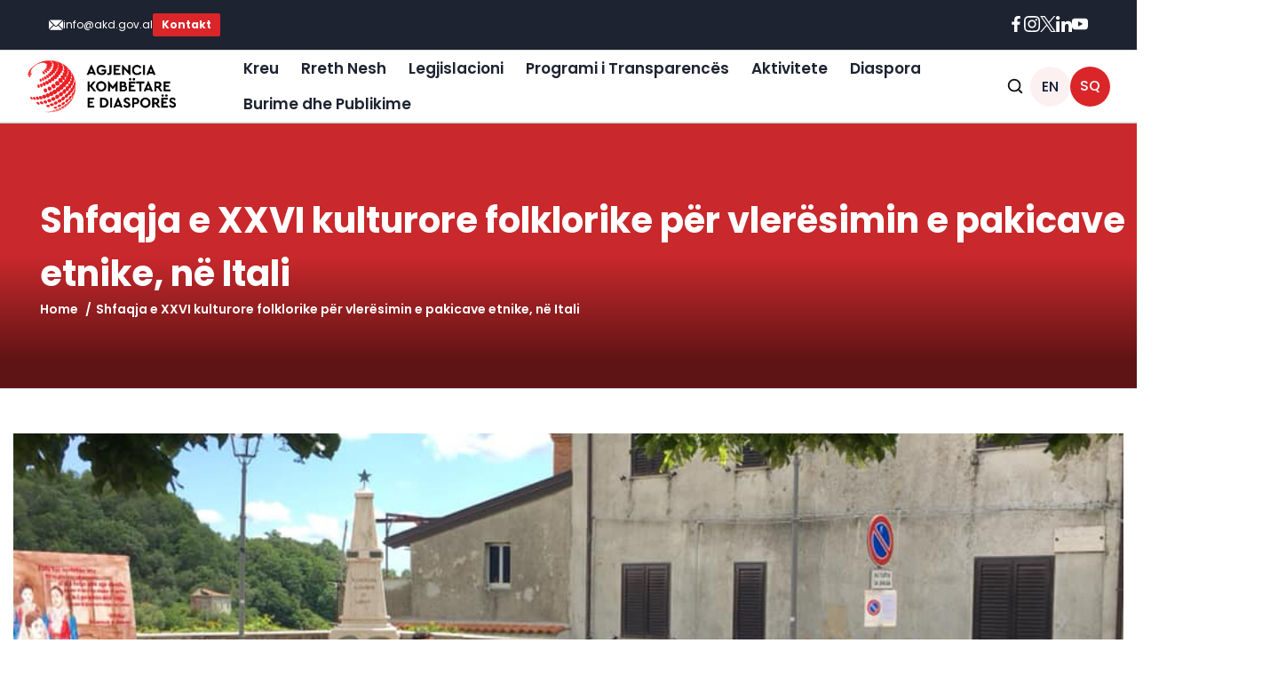

--- FILE ---
content_type: text/html; charset=UTF-8
request_url: https://akd.gov.al/shfaqja-e-xxvi-kulturore-folklorike-per-vleresimin-e-pakicave-etnike-ne-itali/
body_size: 143410
content:
<!DOCTYPE html>
<html xmlns="https://www.w3.org/1999/xhtml" lang="sq" xmlns:og="http://opengraphprotocol.org/schema/" xmlns:fb="http://www.facebook.com/2008/fbml">
<head>
		

	<meta http-equiv="Content-Type" content="text/html; charset=utf-8"/>

	<title>
	Agjencia Kombëtare e Diasporës   &#8211;  Shfaqja e XXVI kulturore folklorike për vlerësimin e pakicave etnike, në Itali	</title>

	
	<!--[if lte IE 8]>
	<script type="text/javascript" src="https://akd.gov.al/wp-content/themes/Avada/Avada/js/html5shiv.js"></script>
	<![endif]-->

	
		<meta name="viewport" content="width=device-width, initial-scale=1, maximum-scale=1" />
	
	
	
	
	
	
	<meta name='robots' content='max-image-preview:large' />
<link rel='dns-prefetch' href='//cdnjs.cloudflare.com' />
<link rel='dns-prefetch' href='//cdn.jsdelivr.net' />
<link rel='dns-prefetch' href='//fonts.googleapis.com' />
<link rel="alternate" type="application/rss+xml" title="Agjencia Kombëtare e Diasporës &raquo; Prurje" href="https://akd.gov.al/feed/" />
<link rel="alternate" type="application/rss+xml" title="Agjencia Kombëtare e Diasporës &raquo; Prurje për Komentet" href="https://akd.gov.al/comments/feed/" />
<link rel="alternate" title="oEmbed (JSON)" type="application/json+oembed" href="https://akd.gov.al/wp-json/oembed/1.0/embed?url=https%3A%2F%2Fakd.gov.al%2Fshfaqja-e-xxvi-kulturore-folklorike-per-vleresimin-e-pakicave-etnike-ne-itali%2F" />
<link rel="alternate" title="oEmbed (XML)" type="text/xml+oembed" href="https://akd.gov.al/wp-json/oembed/1.0/embed?url=https%3A%2F%2Fakd.gov.al%2Fshfaqja-e-xxvi-kulturore-folklorike-per-vleresimin-e-pakicave-etnike-ne-itali%2F&#038;format=xml" />
<meta property="og:title" content="Shfaqja e XXVI kulturore folklorike për vlerësimin e pakicave etnike, në Itali"/><meta property="og:type" content="article"/><meta property="og:url" content="https://akd.gov.al/shfaqja-e-xxvi-kulturore-folklorike-per-vleresimin-e-pakicave-etnike-ne-itali/"/><meta property="og:site_name" content="Agjencia Kombëtare e Diasporës"/><meta property="og:description" content="Ditën e shtunë, më 1 qershor, përfaqësues nga Agjencia Kombëtare e Diasporës morën pjesë në Shfaqjen e XXVI kulturore folklorike për vlerësimin e pakicave etnike, në komunën Santa Caterina Albanese, në Kalabri të Italisë.

Në rajonin e Kalabrisë ndodhen mjaft komuna arbëreshe, të cilat organizojnë aktivitete kulturore të vazhdueshme. Organizimi i tyre synon ruajtjen e gjuhës,"/><meta property="og:image" content="https://akd.gov.al/wp-content/uploads/2019/06/shfaqja-XXVI-kulturore-itali.jpg"/><style id='wp-img-auto-sizes-contain-inline-css' type='text/css'>
img:is([sizes=auto i],[sizes^="auto," i]){contain-intrinsic-size:3000px 1500px}
/*# sourceURL=wp-img-auto-sizes-contain-inline-css */
</style>
<link rel='stylesheet' id='circular-countdown-site-css-css' href='https://akd.gov.al/wp-content/plugins/circular_countdown/circular_countdown/circularCountdown.css?ver=6.9' type='text/css' media='all' />
<link rel='stylesheet' id='dashicons-css' href='https://akd.gov.al/wp-includes/css/dashicons.min.css?ver=6.9' type='text/css' media='all' />
<link rel='stylesheet' id='elusive-css' href='https://akd.gov.al/wp-content/plugins/menu-icons/vendor/codeinwp/icon-picker/css/types/elusive.min.css?ver=2.0' type='text/css' media='all' />
<link rel='stylesheet' id='font-awesome-css' href='https://akd.gov.al/wp-content/plugins/menu-icons/vendor/codeinwp/icon-picker/css/types/font-awesome.min.css?ver=4.7.0' type='text/css' media='all' />
<link rel='stylesheet' id='foundation-icons-css' href='https://akd.gov.al/wp-content/plugins/menu-icons/vendor/codeinwp/icon-picker/css/types/foundation-icons.min.css?ver=3.0' type='text/css' media='all' />
<link rel='stylesheet' id='genericons-css' href='https://akd.gov.al/wp-content/plugins/menu-icons/vendor/codeinwp/icon-picker/css/types/genericons.min.css?ver=3.4' type='text/css' media='all' />
<link rel='stylesheet' id='menu-icons-extra-css' href='https://akd.gov.al/wp-content/plugins/menu-icons/css/extra.min.css?ver=0.11.4' type='text/css' media='all' />
<style id='wp-emoji-styles-inline-css' type='text/css'>

	img.wp-smiley, img.emoji {
		display: inline !important;
		border: none !important;
		box-shadow: none !important;
		height: 1em !important;
		width: 1em !important;
		margin: 0 0.07em !important;
		vertical-align: -0.1em !important;
		background: none !important;
		padding: 0 !important;
	}
/*# sourceURL=wp-emoji-styles-inline-css */
</style>
<link rel='stylesheet' id='contact-form-7-css' href='https://akd.gov.al/wp-content/plugins/contact-form-7/includes/css/styles.css?ver=4.7' type='text/css' media='all' />
<link rel='stylesheet' id='wpcdt-public-css-css' href='https://akd.gov.al/wp-content/plugins/countdown-timer-ultimate/assets/css/wpcdt-public.css?ver=2.0.8' type='text/css' media='all' />
<link rel='stylesheet' id='wpcf-slick-css' href='https://akd.gov.al/wp-content/plugins/wp-carousel-free/public/css/slick.min.css?ver=2.3.1' type='text/css' media='all' />
<link rel='stylesheet' id='wp-carousel-free-fontawesome-css' href='https://akd.gov.al/wp-content/plugins/wp-carousel-free/public/css/font-awesome.min.css?ver=2.3.1' type='text/css' media='all' />
<link rel='stylesheet' id='wp-carousel-free-css' href='https://akd.gov.al/wp-content/plugins/wp-carousel-free/public/css/wp-carousel-free-public.min.css?ver=2.3.1' type='text/css' media='all' />
<style id='wp-carousel-free-inline-css' type='text/css'>
#sp-wp-carousel-free-id-17412.sp-wpcp-17412 .wpcp-single-item {
		border: 1px solid #dddddd;
	}
	#sp-wp-carousel-free-id-17412.sp-wpcp-17412 .slick-prev,
	#sp-wp-carousel-free-id-17412.sp-wpcp-17412 .slick-next,
	#sp-wp-carousel-free-id-17412.sp-wpcp-17412 .slick-prev:hover,
	#sp-wp-carousel-free-id-17412.sp-wpcp-17412 .slick-next:hover {
		background: none;
		border: none;
		font-size: 30px;
	}
	#sp-wp-carousel-free-id-17412.sp-wpcp-17412 .slick-prev i,
	#sp-wp-carousel-free-id-17412.sp-wpcp-17412 .slick-next i {
		color: #aaa;
	}
	#sp-wp-carousel-free-id-17412.sp-wpcp-17412 .slick-prev i:hover,
	#sp-wp-carousel-free-id-17412.sp-wpcp-17412 .slick-next i:hover {
		color: #178087;
	}
	#sp-wp-carousel-free-id-17412.sp-wpcp-17412 ul.slick-dots li button {
		background-color: #cccccc;
	}
	#sp-wp-carousel-free-id-17412.sp-wpcp-17412 ul.slick-dots li.slick-active button {
		background-color: #178087;
	}
	
	@media screen and (max-width: 479px) {
		#sp-wp-carousel-free-id-17412.nav-vertical-center {
			padding: 0;
		}
	}
/*# sourceURL=wp-carousel-free-inline-css */
</style>
<link rel='stylesheet' id='wpm-main-css' href='//akd.gov.al/wp-content/plugins/wp-multilang/assets/styles/main.min.css?ver=2.3.0' type='text/css' media='all' />
<link rel='stylesheet' id='avada-stylesheet-css' href='https://akd.gov.al/wp-content/themes/Avada/Avada/style.css?ver=3.7.4' type='text/css' media='all' />
<link rel='stylesheet' id='fontawesome-css' href='https://akd.gov.al/wp-content/themes/Avada/Avada/fonts/fontawesome/font-awesome.css?ver=3.7.4' type='text/css' media='all' />
<link rel='stylesheet' id='avada-animations-css' href='https://akd.gov.al/wp-content/themes/Avada/Avada/css/animations.css?ver=3.7.4' type='text/css' media='all' />
<link rel='stylesheet' id='avada-media-css' href='https://akd.gov.al/wp-content/themes/Avada/Avada/css/media.css?ver=3.7.4' type='text/css' media='all' />
<link rel='stylesheet' id='avada-ipad-css' href='https://akd.gov.al/wp-content/themes/Avada/Avada/css/ipad.css?ver=3.7.4' type='text/css' media='all' />
<link rel='stylesheet' id='animate-css-css' href='https://cdnjs.cloudflare.com/ajax/libs/animate.css/4.1.1/animate.min.css?ver=4.1.1' type='text/css' media='all' />
<link rel='stylesheet' id='google-fonts-css' href='https://fonts.googleapis.com/css2?family=Poppins%3Awght%40300%3B400%3B500%3B600%3B700&#038;display=swap&#038;ver=6.9' type='text/css' media='all' />
<link rel='stylesheet' id='swiper-css-css' href='https://cdn.jsdelivr.net/npm/swiper@11/swiper-bundle.min.css?ver=6.9' type='text/css' media='all' />
<link rel='stylesheet' id='custom-style-css' href='https://akd.gov.al/wp-content/themes/Avada/Avada/css/custom.css?ver=1768985897' type='text/css' media='all' />
<link rel='stylesheet' id='newsletter-css' href='https://akd.gov.al/wp-content/plugins/newsletter/style.css?ver=5.9.2' type='text/css' media='all' />
<script type="text/javascript" src="https://akd.gov.al/wp-content/plugins/enable-jquery-migrate-helper/js/jquery/jquery-1.12.4-wp.js?ver=1.12.4-wp" id="jquery-core-js"></script>
<script type="text/javascript" src="https://akd.gov.al/wp-content/plugins/enable-jquery-migrate-helper/js/jquery-migrate/jquery-migrate-1.4.1-wp.js?ver=1.4.1-wp" id="jquery-migrate-js"></script>
<script type="text/javascript" src="https://akd.gov.al/wp-content/plugins/circular_countdown/circular_countdown/js/circularCountdown.js?ver=6.9" id="lbg-logocountdown-js"></script>
<link rel="https://api.w.org/" href="https://akd.gov.al/wp-json/" /><link rel="alternate" title="JSON" type="application/json" href="https://akd.gov.al/wp-json/wp/v2/posts/12852" /><link rel="EditURI" type="application/rsd+xml" title="RSD" href="https://akd.gov.al/xmlrpc.php?rsd" />
<link rel="canonical" href="https://akd.gov.al/shfaqja-e-xxvi-kulturore-folklorike-per-vleresimin-e-pakicave-etnike-ne-itali/" />
<link rel='shortlink' href='https://akd.gov.al/?p=12852' />
<link rel="alternate" hreflang="en-us" href="https://akd.gov.al/en/shfaqja-e-xxvi-kulturore-folklorike-per-vleresimin-e-pakicave-etnike-ne-itali/"/>
<link rel="alternate" hreflang="x-default" href="https://akd.gov.al/shfaqja-e-xxvi-kulturore-folklorike-per-vleresimin-e-pakicave-etnike-ne-itali/"/>
<link rel="alternate" hreflang="sq" href="https://akd.gov.al/shfaqja-e-xxvi-kulturore-folklorike-per-vleresimin-e-pakicave-etnike-ne-itali/"/>
<meta name="generator" content="Powered by WPBakery Page Builder - drag and drop page builder for WordPress."/>
<style type="text/css" id="custom-background-css">
body.custom-background { background-color: #ffffff; }
</style>
	<meta name="generator" content="Powered by Slider Revolution 6.5.8 - responsive, Mobile-Friendly Slider Plugin for WordPress with comfortable drag and drop interface." />
<link rel="icon" href="https://akd.gov.al/wp-content/uploads/2025/12/favicon-52x50.png" sizes="32x32" />
<link rel="icon" href="https://akd.gov.al/wp-content/uploads/2025/12/favicon.png" sizes="192x192" />
<link rel="apple-touch-icon" href="https://akd.gov.al/wp-content/uploads/2025/12/favicon.png" />
<meta name="msapplication-TileImage" content="https://akd.gov.al/wp-content/uploads/2025/12/favicon.png" />
<script type="text/javascript">function setREVStartSize(e){
			//window.requestAnimationFrame(function() {				 
				window.RSIW = window.RSIW===undefined ? window.innerWidth : window.RSIW;	
				window.RSIH = window.RSIH===undefined ? window.innerHeight : window.RSIH;	
				try {								
					var pw = document.getElementById(e.c).parentNode.offsetWidth,
						newh;
					pw = pw===0 || isNaN(pw) ? window.RSIW : pw;
					e.tabw = e.tabw===undefined ? 0 : parseInt(e.tabw);
					e.thumbw = e.thumbw===undefined ? 0 : parseInt(e.thumbw);
					e.tabh = e.tabh===undefined ? 0 : parseInt(e.tabh);
					e.thumbh = e.thumbh===undefined ? 0 : parseInt(e.thumbh);
					e.tabhide = e.tabhide===undefined ? 0 : parseInt(e.tabhide);
					e.thumbhide = e.thumbhide===undefined ? 0 : parseInt(e.thumbhide);
					e.mh = e.mh===undefined || e.mh=="" || e.mh==="auto" ? 0 : parseInt(e.mh,0);		
					if(e.layout==="fullscreen" || e.l==="fullscreen") 						
						newh = Math.max(e.mh,window.RSIH);					
					else{					
						e.gw = Array.isArray(e.gw) ? e.gw : [e.gw];
						for (var i in e.rl) if (e.gw[i]===undefined || e.gw[i]===0) e.gw[i] = e.gw[i-1];					
						e.gh = e.el===undefined || e.el==="" || (Array.isArray(e.el) && e.el.length==0)? e.gh : e.el;
						e.gh = Array.isArray(e.gh) ? e.gh : [e.gh];
						for (var i in e.rl) if (e.gh[i]===undefined || e.gh[i]===0) e.gh[i] = e.gh[i-1];
											
						var nl = new Array(e.rl.length),
							ix = 0,						
							sl;					
						e.tabw = e.tabhide>=pw ? 0 : e.tabw;
						e.thumbw = e.thumbhide>=pw ? 0 : e.thumbw;
						e.tabh = e.tabhide>=pw ? 0 : e.tabh;
						e.thumbh = e.thumbhide>=pw ? 0 : e.thumbh;					
						for (var i in e.rl) nl[i] = e.rl[i]<window.RSIW ? 0 : e.rl[i];
						sl = nl[0];									
						for (var i in nl) if (sl>nl[i] && nl[i]>0) { sl = nl[i]; ix=i;}															
						var m = pw>(e.gw[ix]+e.tabw+e.thumbw) ? 1 : (pw-(e.tabw+e.thumbw)) / (e.gw[ix]);					
						newh =  (e.gh[ix] * m) + (e.tabh + e.thumbh);
					}
					var el = document.getElementById(e.c);
					if (el!==null && el) el.style.height = newh+"px";					
					el = document.getElementById(e.c+"_wrapper");
					if (el!==null && el) {
						el.style.height = newh+"px";
						el.style.display = "block";
					}
				} catch(e){
					console.log("Failure at Presize of Slider:" + e)
				}					   
			//});
		  };</script>
		<style type="text/css" id="wp-custom-css">
			/* Pas ndryshimit te logos me rez me te larte */
/* .header-v4 #header .search{
	margin-top:10px
}

.header-v4 #header{
	padding-bottom:15px;
	padding-top:15px
} */

/* .fusion-video.fusion-youtube{
	margin: 0 auto
}

.navigation{
	font-family:'enigma'!important;
	font-weight:700;
}
body{
		font-family:'enigma'!important;
}
.text_kryesor,.text_kryesor h1, .text_kryesor h2, .entry-title, .titull_kryesor h1{
	font-family:'enigma'!important;
}


.footer-area ul{
	line-height:15px!important;
	font-family:'enigma'!important;
}
.postimet img{
height:155px;
width:600px; 
}
.meta a{
	display: none!important;
}
.meta-separator {
	display:none!important;
}
.foto_kot img{
	margin-left:-25%!important;
}
.logo img{
	    width: 145PX;
} */


@media only screen and (max-width:768px){
/* 	.text_kryesor h1{
	font-size: 25px!important;
	}
	.header-info img{
	margin-top:-5px!important;
}
	.titull_kryesor h1{
		font-size:20px!important;
		line-height:17px!important;
		text-align:center!important;
		margin-left:150px!important;
	} */
}
@media only screen and (min-width:769px){
/* 	.header-info img{
	margin-top:10px!important;
} */
}
@media only screen and (max-width:425px){
/* 	.logo img{
		width:40%!important;
	}
	.foto_kot img{
		margin-left:-1px!important;
	} */
}
/* .title-heading-left{
	margin-left: 45px!important;
}
 */

.single-post .avada-row {
    max-width: 100% !important;
}

.single-post .page-title-container .page-title {
    width: 1400px;
    max-width: 100%;
    padding: 0 15px;
}

.single-post .avada-row > div#content {
    width: 1400px !important;
    margin: 50px auto;
    float: unset;
    padding: 0 15px;
    max-width: 100% !important;
}

.page-title-captions {
    width: 100% !important;
}

.page-title ul {
    width: 100% !important;
}
.layout-wide-mode .page-title {
    max-width: 1440px !important;
}
.page-id-11480 .fusion-title.title.text_kryesor h1,
.page-id-16840 .fusion-title.title.text_kryesor h1,
.page-id-11572 .fusion-title.title.text_kryesor h1,
.page-id-11533 .fusion-title.title.text_kryesor h1,
.page-id-11844 .fusion-title.title.text_kryesor h1,
.page-id-13016 .fusion-title.title.text_kryesor h1,
.page-id-11591 .fusion-title.title.text_kryesor h1,
.page-id-11541 .fusion-title.title.text_kryesor h1 {
    display: none;
}
.vc_row {
    max-width: 100% !important;
}
.archive div#main {
    margin-top: 50px;
	  margin-bottom: 50px;
}

.search #wrapper .page-title h1 {
    color: #fff;
    font-size: 30px;
    font-weight: 700;
}

.search-page-search-form {
    display: none;
}

.search div#main {
    margin: 50px 0;
}

.sidebar .widget .heading h3 {
    font-weight: 700;
    font-size: 20px;
    color: #111 !important;
}

.single-post .page-title-container.page-title-container-breadcrumbs.page-title-left {
    display: none;
}

.single-post .avada-row .page-title-container.page-title-container-breadcrumbs.page-title-left {
    display: block;
}

.page-title-container {
    background-position: left;
}

@media(max-width: 767px) {
	.single-post #wrapper .page-title-container {
    height: auto !important;
}

.single-post #wrapper .page-title-container .page-title h1 {
    font-size: 24px !important;
    line-height: 32px;
}

.single-post ul.breadcrumbs li {
    line-height: 20px;
}
}		</style>
		<noscript><style> .wpb_animate_when_almost_visible { opacity: 1; }</style></noscript>
	
	<!--[if lte IE 8]>
	<script type="text/javascript">
	jQuery(document).ready(function() {
	var imgs, i, w;
	var imgs = document.getElementsByTagName( 'img' );
	for( i = 0; i < imgs.length; i++ ) {
		w = imgs[i].getAttribute( 'width' );
		imgs[i].removeAttribute( 'width' );
		imgs[i].removeAttribute( 'height' );
	}
	});
	</script>
	
	<script src="https://akd.gov.al/wp-content/themes/Avada/Avada/js/excanvas.js"></script>
	
	<![endif]-->
	
	<!--[if lte IE 9]>
	<script type="text/javascript">
	jQuery(document).ready(function() {
	
	// Combine inline styles for body tag
	jQuery('body').each( function() {	
		var combined_styles = '<style type="text/css">';

		jQuery( this ).find( 'style' ).each( function() {
			combined_styles += jQuery(this).html();
			jQuery(this).remove();
		});

		combined_styles += '</style>';

		jQuery( this ).prepend( combined_styles );
	});
	});
	</script>
	
	<![endif]-->	
	
	<script type="text/javascript">
	/*@cc_on
		@if (@_jscript_version == 10)
			document.write('<style type="text/css">.search input,.searchform input {padding-left:10px;} .avada-select-parent .select-arrow,.select-arrow{height:33px;background-color:#ffffff;}.search input{padding-left:5px;}header .tagline{margin-top:3px;}.star-rating span:before {letter-spacing: 0;}.avada-select-parent .select-arrow,.gravity-select-parent .select-arrow,.wpcf7-select-parent .select-arrow,.select-arrow{background: #fff;}.star-rating{width: 5.2em;}.star-rating span:before {letter-spacing: 0.1em;}</style>');
		@end
	@*/

	var doc = document.documentElement;
	doc.setAttribute('data-useragent', navigator.userAgent);
	</script>

		<style type="text/css">
		Avada_3.7.4{color:green;}
	
	
		html, body { background-color:#ffffff; }
		
	
	
	.header-wrapper .header-social, .sticky-header .sticky-shadow, .tfs-slider .slide-content, #header, .header-v4 #small-nav, .header-v5 #small-nav, #footer, .footer-area, #slidingbar, .page-title-container{ padding-left: 30px; padding-right: 30px; }		
	#main { padding-left: 30px; padding-right: 30px; }
	.width-100 .fullwidth-box, .width-100 .fusion-section-separator {
		padding-left: 30px;
		padding-right: 30px;
	}
	.width-100 .fullwidth-box, .width-100 .fusion-section-separator {
		margin-left: -30px;
		margin-right: -30px;
	}
	/* for full width container with 100% interior checked */
	.width-100 .hundred-percent-fullwidth {
		padding-left: 0px !important; padding-right: 0px !important;
	}

	.mobile-menu-design-modern #mobile-nav li a, .mobile-header-search { padding-left: 30px; padding-right: 30px; }
	
	.mobile-menu-design-modern #mobile-nav li.mobile-nav-item .open-submenu { padding-right: 35px; }			
	.mobile-menu-design-modern #mobile-nav li.mobile-nav-item li a { padding-left: 42px; }
	.mobile-menu-design-modern #mobile-nav li.mobile-nav-item li li a { padding-left: 55px; }
	.mobile-menu-design-modern #mobile-nav li.mobile-nav-item li li li a { padding-left: 68px; }
	.mobile-menu-design-modern #mobile-nav li.mobile-nav-item li li li li a { padding-left: 81px; }		

	.rtl.mobile-menu-design-modern #mobile-nav li.mobile-nav-item .open-submenu { padding-left: 30px; padding-right: 15px; }
	.rtl.mobile-menu-design-modern #mobile-nav li.mobile-nav-item li a { padding-left: 0; padding-right: 42px; }
	.rtl.mobile-menu-design-modern #mobile-nav li.mobile-nav-item li li a { padding-left: 0; padding-right: 55px;	}
	.rtl.mobile-menu-design-modern #mobile-nav li.mobile-nav-item li li li a { padding-left: 0; padding-right: 68px; }
	.rtl.mobile-menu-design-modern #mobile-nav li.mobile-nav-item li li li li a { padding-left: 0; padding-left: 81px; }

		@media only screen and (max-width: 800px) {
		.mobile-menu-design-modern .header-social { padding-left: 0 !important; padding-right: 0 !important; }
		#side-header{width:auto;}
	}
		@media only screen and (max-width: 1400px) {
		.width-100#main { padding-left: 30px !important; padding-right: 30px !important; }
		.width-100 .fullwidth-box, .width-100 .fusion-section-separator {
			padding-left: 30px !important;
			padding-right: 30px !important;
		}
		.width-100 .fullwidth-box, .width-100 .fusion-section-separator {
			margin-left: -30px !important;
			margin-right: -30px !important;
		}
		/* for full width container with 100% interior checked */
		.width-100 .hundred-percent-fullwidth {
			padding-left: 0px !important; padding-right: 0px !important;
		}
	}
		
				
		@media only screen and (min-width: 850px) and (max-width: 930px) {
			.grid-layout-6 .post,
			.portfolio-six .portfolio-item {
				width: 20% !important;
			}

			.grid-layout-5 .post,
			.portfolio-five .portfolio-item {
				width: 25% !important;
			}
		}

		@media only screen and (min-width: 800px) and (max-width: 850px) {
			.grid-layout-6 .post,
			.portfolio-six .portfolio-item {
				width: 25% !important;
			}

			.grid-layout-5 .post,
			.portfolio-five .portfolio-item {
				width: 33.3333333333% !important;
			}

			.grid-layout-4 .post,
			.portfolio-four .portfolio-item {
				width: 33.3333333333% !important;
			}
		}

		@media only screen and (min-width: 700px) and (max-width: 800px) {
			.grid-layout-6 .post,
			.portfolio-six .portfolio-item {
				width: 33.3333333333% !important;
			}

			.grid-layout-5 .post,
			.grid-layout-4 .post,
			.grid-layout-3 .post,
			.portfolio-five .portfolio-item,
			.portfolio-four .portfolio-item,
			.portfolio-three .portfolio-item,
			.portfolio-masonry .portfolio-item {
				width: 50% !important;
			}
		}

		@media only screen and (min-width: 640px) and (max-width: 700px) {
			.grid-layout-6 .post,
			.grid-layout-5 .post,
			.grid-layout-4 .post,
			.grid-layout-3 .post,
			.portfolio-six .portfolio-item,
			.portfolio-five .portfolio-item,
			.portfolio-four .portfolio-item,
			.portfolio-three .portfolio-item,
			.portfolio-masonry .portfolio-item {
				width: 50% !important;
			}
		}

		@media only screen and (max-width: 640px) {
			.grid-layout .post,
			.portfolio-item {
				width: 100% !important;
			}			
		}
		@media only screen and (min-device-width: 768px) and (max-device-width: 1366px) and (orientation: portrait) {
			.grid-layout-6 .post,
			.portfolio-six .portfolio-item {
				width: 33.3333333333% !important;
			}

			.grid-layout-5 .post,
			.grid-layout-4 .post,
			.grid-layout-3 .post,
			.portfolio-five .portfolio-item,
			.portfolio-four .portfolio-item,
			.portfolio-three .portfolio-item,
			.portfolio-masonry .portfolio-item {
				width: 50% !important;
			}
		}
	

	
	/*IE11 hack */
	@media screen and (-ms-high-contrast: active), (-ms-high-contrast: none) {
		.avada-select-parent .select-arrow,.select-arrow, 
		.wpcf7-select-parent .select-arrow{height:33px;line-height:33px;}
		.gravity-select-parent .select-arrow{height:24px;line-height:24px;}
		
		#wrapper .gf_browser_ie.gform_wrapper .button,
		#wrapper .gf_browser_ie.gform_wrapper .gform_footer input.button{ padding: 0 20px; }
	}

	a:hover, .tooltip-shortcode, #mobile-nav li.mobile-nav-item .open-submenu:hover {
	color:#e10707;
}
#nav ul .current_page_item > a, #nav ul .current-menu-item > a, #nav ul > .current-menu-parent > a,
#sticky-nav ul .current_page_item > a, #sticky-nav ul .current-menu-item > a, #sticky-nav ul > .current-menu-parent > a,
.footer-area ul li a:hover,
.footer-area .fusion-tabs-widget .tab-holder .news-list li .post-holder a:hover,
.footer-area .fusion-accordian .panel-title a:hover,
#slidingbar-area ul li a:hover,
#slidingbar-area .fusion-accordian .panel-title a:hover,
.portfolio-tabs li.active a, .faq-tabs li.active a,
.project-content .project-info .project-info-box a:hover,
#main .post h2 a:hover,
#main .about-author .title a:hover,
span.dropcap,.footer-area a:hover,#slidingbar-area a:hover,.copyright a:hover,
.sidebar .widget_categories li a:hover,
.sidebar .widget li a:hover,
#nav ul li > a:hover, #sticky-nav ul li > a:hover,
#nav .cart-contents .cart-link a:hover, #nav .cart-contents .checkout-link a:hover, #nav .cart-contents .cart-link a:hover:before, #nav .cart-contents .checkout-link a:hover:before,
.date-and-formats .format-box i,
h5.toggle:hover a,
.tooltip-shortcode,.content-box-percentage,
.fusion-popover,
.woocommerce .address .edit:hover:after,
.my_account_orders .order-actions a:hover:after,
.more a:hover:after,.read-more:hover:after,.entry-read-more a:hover:after,.pagination-prev:hover:before,.pagination-next:hover:after,.bbp-topic-pagination .prev:hover:before,.bbp-topic-pagination .next:hover:after,
.single-navigation a[rel=prev]:hover:before,.single-navigation a[rel=next]:hover:after,
.sidebar .widget_nav_menu li a:hover:before,.sidebar .widget_categories li a:hover:before,
.sidebar .widget .recentcomments:hover:before,.sidebar .widget_recent_entries li a:hover:before,
.sidebar .widget_archive li a:hover:before,.sidebar .widget_pages li a:hover:before,
.sidebar .widget_links li a:hover:before,.side-nav .arrow:hover:after,.woocommerce-tabs .tabs a:hover .arrow:after,
#wrapper .jtwt .jtwt_tweet a:hover,
.star-rating:before,.star-rating span:before,.price ins .amount, .avada-order-details .shop_table.order_details tfoot tr:last-child .amount,
.price > .amount,.woocommerce-pagination .prev:hover,.woocommerce-pagination .next:hover,.woocommerce-pagination .prev:hover:before,.woocommerce-pagination .next:hover:after,
.woocommerce-tabs .tabs li.active a,.woocommerce-tabs .tabs li.active a .arrow:after,
#wrapper .cart-checkout a:hover,#wrapper .cart-checkout a:hover:before,
.widget_shopping_cart_content .total .amount,.widget_layered_nav li a:hover:before,
.widget_product_categories li a:hover:before,#header-sticky .my-account-link-active:after,#header .my-account-link-active:after,.woocommerce-side-nav li.active a,.woocommerce-side-nav li.active a:after,.my_account_orders .order-number a,.shop_table .product-subtotal .amount,
.cart_totals .order-total .amount,form.checkout .shop_table tfoot .order-total .amount,#final-order-details .mini-order-details tr:last-child .amount,.rtl .more a:hover:before,.rtl .read-more:hover:before,.rtl .entry-read-more a:hover:before,#header-sticky .my-cart-link-active:after,.header-wrapper .my-cart-link-active:after,#wrapper .sidebar .current_page_item > a,#wrapper .sidebar .current-menu-item > a,#wrapper .sidebar .current_page_item > a:before,#wrapper .sidebar .current-menu-item > a:before,#wrapper .footer-area .current_page_item > a,#wrapper .footer-area .current-menu-item > a,#wrapper .footer-area .current_page_item > a:before,#wrapper .footer-area .current-menu-item > a:before,#wrapper #slidingbar-area .current_page_item > a,#wrapper #slidingbar-area .current-menu-item > a,#wrapper #slidingbar-area .current_page_item > a:before,#wrapper #slidingbar-area .current-menu-item > a:before,.side-nav ul > li.current_page_item > a,.side-nav li.current_page_ancestor > a,
.gform_wrapper span.ginput_total,.gform_wrapper span.ginput_product_price,.ginput_shipping_price,
.bbp-topics-front ul.super-sticky a:hover, .bbp-topics ul.super-sticky a:hover, .bbp-topics ul.sticky a:hover, .bbp-forum-content ul.sticky a:hover, .fusion-accordian .panel-title a:hover, #nav .cart-contents .cart-link a:hover:before, #nav .cart-contents .checkout-link a:hover:before{
	color:#e10707;
}
.fusion-content-boxes .heading-link:hover h2 {
	color:#e10707 !important;
}
.fusion-content-boxes .heading-link:hover .icon i, .fusion-accordian .panel-title a:hover .fa-fusion-box {
	background-color: #e10707 !important;
	border-color: #e10707 !important;
}

.sidebar .image .image-extras .image-extras-content a:hover { color: #333333; }
.star-rating:before,.star-rating span:before {
	color:#e10707;
}
.tagcloud a:hover,#slidingbar-area .tagcloud a:hover,.footer-area .tagcloud a:hover{ color: #FFFFFF; text-shadow: none; -moz-text-shadow: none; -webkit-text-shadow: none; }
#nav ul .current_page_item > a, #nav ul .current-menu-item  > a, #nav ul > .current-menu-parent > a, #nav ul .current-menu-ancestor > a, .navigation li.current-menu-ancestor > a,
#sticky-nav ul .current_page_item > a, #sticky-nav ul .current-menu-item > a, #sticky-nav ul > .current-menu-parent > a, #sticky-nav li.current-menu-ancestor > a,
#nav ul ul,#sticky-nav ul ul,
.reading-box,
.portfolio-tabs li.active a, .faq-tabs li.active a,
#wrapper .fusion-tabs-widget .tab-holder .tabs li.active a,
#wrapper .post-content blockquote,
.progress-bar-content,
.pagination .current,
.bbp-topic-pagination .current,
.pagination a.inactive:hover,
.woocommerce-pagination .page-numbers.current,
.woocommerce-pagination .page-numbers:hover,
#wrapper .fusion-megamenu-wrapper .fusion-megamenu-holder,
#nav ul li > a:hover,#sticky-nav ul li > a:hover,.woocommerce-pagination .current,
.tagcloud a:hover,#header-sticky .my-account-link:hover:after,#header .my-account-link:hover:after,body #header-sticky .my-account-link-active:after,body #header .my-account-link-active:after,
#bbpress-forums div.bbp-topic-tags a:hover,
#wrapper .fusion-tabs.classic .nav-tabs > .active > .tab-link:hover, #wrapper .fusion-tabs.classic .nav-tabs > .active > .tab-link:focus, #wrapper .fusion-tabs.classic .nav-tabs > .active > .tab-link,#wrapper .fusion-tabs.vertical-tabs.classic .nav-tabs > li.active > .tab-link{
	border-color:#e10707;
}
#nav ul .current-menu-ancestor > a,.navigation li.current-menu-ancestor > a, #sticky-nav li.current-menu-ancestor > a {
	color: #e10707;
}
#wrapper .side-nav li.current_page_item a{
	border-right-color:#e10707;
	border-left-color:#e10707;
}
.header-v2 .header-social, .header-v3 .header-social, .header-v4 .header-social,.header-v5 .header-social,.header-v2{
	border-top-color:#e10707;
}

.fusion-accordian .panel-title .active .fa-fusion-box,
ul.circle-yes li:before,
.circle-yes ul li:before,
.progress-bar-content,
.pagination .current,
.bbp-topic-pagination .current,
.header-v3 .header-social,.header-v4 .header-social,.header-v5 .header-social,
.date-and-formats .date-box,.table-2 table thead,
.onsale,.woocommerce-pagination .current,
.woocommerce .social-share li a:hover i,
.price_slider_wrapper .ui-slider .ui-slider-range,
.tagcloud a:hover,.cart-loading,
#toTop:hover,
#bbpress-forums div.bbp-topic-tags a:hover,
#wrapper .search-table .search-button input[type="submit"]:hover,
ul.arrow li:before,
p.demo_store,
.avada-myaccount-data .digital-downloads li:before, .avada-thank-you .order_details li:before,
.sidebar .widget_layered_nav li.chosen, .sidebar .widget_layered_nav_filters li.chosen {
	background-color:#e10707;
}
.woocommerce .social-share li a:hover i {
	border-color:#e10707;
}
.bbp-topics-front ul.super-sticky, .bbp-topics ul.super-sticky, .bbp-topics ul.sticky, .bbp-forum-content ul.sticky	{
	background-color: #ffffe8;
	opacity: 1;
}




	#header-sticky .my-cart-link:after, #header-sticky a.search-link:after, #side-header .my-cart-link:after, #side-header a.search-link:after, #header .my-cart-link:after, #header a.search-link:after,
	#small-nav .my-cart-link:after, #small-nav a.search-link:after{ border: none; }
	#side-header .my-cart-link:after, #side-header a.search-link:after{ padding: 0; }
.mobile-nav-holder .mobile-selector, 
.mobile-topnav-holder .mobile-selector, 
#mobile-nav {
	background-color: #f9f9f9}
.mobile-nav-holder .mobile-selector, .mobile-topnav-holder .mobile-selector, #mobile-nav, #mobile-nav li a, #mobile-nav li a:hover, .mobile-nav-holder .mobile-selector .selector-down, .mobile-menu-design-modern .header-wrapper #mobile-nav, .sh-mobile-nav-holder.mobile-nav-holder-modern #mobile-nav,
#mobile-nav li.mobile-current-nav-item > a, .mobile-topnav-holder .mobile-selector .selector-down{ border-color: #dadada; }
.mobile-nav-holder .mobile-selector .selector-down:before, .mobile-menu-icons a, .mobile-menu-icons a:before, .mobile-topnav-holder .mobile-selector .selector-down:before{color:#dadada;}
#mobile-nav li > a:hover,
#mobile-nav li.mobile-current-nav-item > a {
	background-color: #f6f6f6}


body #header-sticky.sticky-header .sticky-shadow{background:rgba(255, 255, 255, 0.97);}
.no-rgba #header-sticky.sticky-header .sticky-shadow{background:#ffffff; filter: progid: DXImageTransform.Microsoft.Alpha(Opacity=97); opacity: 0.97;}

#header,#small-nav,#side-header{
	background-color:#ffffff;
	background-color:rgba(255,255,255,1);
}

#main,#wrapper,
.fusion-separator .icon-wrapper, html, body, .bbp-arrow { background-color:#ffffff; }

.footer-area{
	background-color:#363839;
}
#wrapper .footer-area .fusion-tabs-widget .tab-holder .tabs li {
	border-color:#363839;
}

.footer-area{
	border-color:#e9eaee;
}

#footer{
	background-color:#ed1f24;
}

#footer{
	border-color:#4b4c4d;
}

.sep-boxed-pricing .panel-heading{
	background-color:#c40606;
	border-color:#c40606;
}
.fusion-pricing-table .panel-body .price .integer-part, .fusion-pricing-table .panel-body .price .decimal-part,
.full-boxed-pricing.fusion-pricing-table .standout .panel-heading h3{
	color:#c40606;
}
.image .image-extras{
	background-image: linear-gradient(top, rgba(232,7,7,0.8) 0%, rgba(214,7,7,0.8) 100%);
	background-image: -o-linear-gradient(top, rgba(232,7,7,0.8) 0%, rgba(214,7,7,0.8) 100%);
	background-image: -moz-linear-gradient(top, rgba(232,7,7,0.8) 0%, rgba(214,7,7,0.8) 100%);
	background-image: -webkit-linear-gradient(top, rgba(232,7,7,0.8) 0%, rgba(214,7,7,0.8) 100%);
	background-image: -ms-linear-gradient(top, rgba(232,7,7,0.8) 0%, rgba(214,7,7,0.8) 100%);

	background-image: -webkit-gradient(
		linear,
		left top,
		left bottom,
		color-stop(0, rgba(232,7,7,0.8)),
		color-stop(1, rgba(214,7,7,0.8))
	);
	filter: progid:DXImageTransform.Microsoft.gradient(startColorstr='#e80707', endColorstr='#d60707')
			progid: DXImageTransform.Microsoft.Alpha(Opacity=0);
}
.no-cssgradients .image .image-extras{
	background:#e80707;
}
.image:hover .image-extras {
	filter: progid:DXImageTransform.Microsoft.gradient(startColorstr='#e80707', endColorstr='#d60707')
 			progid: DXImageTransform.Microsoft.Alpha(Opacity=100);
 }
.portfolio-one .button,
#main .comment-submit,
#reviews input#submit,
.comment-form input[type="submit"],
.wpcf7-form input[type="submit"],.wpcf7-submit,
.bbp-submit-wrapper .button,
.button-default,
.button.default,
.price_slider_amount button,
.gform_wrapper .gform_button,
.woocommerce .single_add_to_cart_button,
.woocommerce button.button,
.woocommerce .shipping-calculator-form .button,
.woocommerce form.checkout #place_order,
.woocommerce .checkout_coupon .button,
.woocommerce .login .button,
.woocommerce .register .button,
.woocommerce .avada-order-details .order-again .button,
.woocommerce .avada-order-details .order-again .button,
.woocommerce .lost_reset_password input[type=submit],
#bbp_user_edit_submit,
.ticket-selector-submit-btn[type=submit],
.gform_page_footer input[type=button]{
	background: #e80707;
	color: #780404;
	
		
	background-image: -webkit-gradient( linear, left bottom, left top, from( #d60707 ), to( #e80707 ) );
	background-image: -webkit-linear-gradient( bottom,#d60707, #e80707 );
	background-image:	-moz-linear-gradient( bottom, #d60707, #e80707 );
	background-image:	  -o-linear-gradient( bottom, #d60707, #e80707 );
	background-image: linear-gradient( to top,#d60707, #e80707 );	

	filter: progid:DXImageTransform.Microsoft.gradient(startColorstr='#e80707', endColorstr='#d60707');
		
	-webkit-transition: all .2s;
	-moz-transition: all .2s;
	-ms-transition: all .2s;	
	-o-transition: all .2s;
	transition: all .2s;	
}
.no-cssgradients .portfolio-one .button,
.no-cssgradients #main .comment-submit,
.no-cssgradients #reviews input#submit,
.no-cssgradients .comment-form input[type="submit"],
.no-cssgradients .wpcf7-form input[type="submit"],
.no-cssgradients .wpcf7-submit,
.no-cssgradients .bbp-submit-wrapper .button,
.no-cssgradients .button-default,
.no-cssgradients .button.default,
.no-cssgradients .price_slider_amount button,
.no-cssgradients .gform_wrapper .gform_button,
.no-cssgradients .woocommerce .single_add_to_cart_button,
.no-cssgradients .woocommerce button.button,
.no-cssgradients .woocommerce .shipping-calculator-form .button,
.no-cssgradients .woocommerce form.checkout #place_order,
.no-cssgradients .woocommerce .checkout_coupon .button,
.no-cssgradients .woocommerce .login .button,
.no-cssgradients .woocommerce .register .button,
.no-cssgradients .woocommerce .avada-order-details .order-again .button
.no-cssgradients .woocommerce .lost_reset_password input[type=submit],
.no-cssgradients #bbp_user_edit_submit,
.no-cssgradients .ticket-selector-submit-btn[type=submit],
.no-cssgradients .gform_page_footer input[type=button]{
	background:#e80707;
}
.portfolio-one .button:hover,
#main .comment-submit:hover,
#reviews input#submit:hover,
.comment-form input[type="submit"]:hover,
.wpcf7-form input[type="submit"]:hover,.wpcf7-submit:hover,
.bbp-submit-wrapper .button:hover,
.button-default:hover,
.button.default:hover,
.price_slider_amount button:hover,
.gform_wrapper .gform_button:hover,
.woocommerce .single_add_to_cart_button:hover,
.woocommerce .shipping-calculator-form .button:hover,
.woocommerce form.checkout #place_order:hover,
.woocommerce .checkout_coupon .button:hover,
.woocommerce .login .button:hover,
.woocommerce .register .button:hover,
.woocommerce .avada-order-details .order-again .button:hover,
.woocommerce .lost_reset_password input[type=submit]:hover,
#bbp_user_edit_submit:hover,
.ticket-selector-submit-btn[type=submit]:hover,
.gform_page_footer input[type=button]:hover{
	background: #d60707;
	color: #780404;
	
		
	background-image: -webkit-gradient( linear, left bottom, left top, from( #e80707 ), to( #d60707 ) );
	background-image: -webkit-linear-gradient( bottom, #e80707, #d60707 );
	background-image:	-moz-linear-gradient( bottom, #e80707}, #d60707 );
	background-image:	  -o-linear-gradient( bottom, #e80707, #d60707 );
	background-image: linear-gradient( to top, #e80707, #d60707 );

	filter: progid:DXImageTransform.Microsoft.gradient(startColorstr='#d60707', endColorstr='#e80707');
	}
.no-cssgradients .portfolio-one .button:hover,
.no-cssgradients #main .comment-submit:hover,
.no-cssgradients #reviews input#submit:hover,
.no-cssgradients .comment-form input[type="submit"]:hover,
.no-cssgradients .wpcf7-form input[type="submit"]:hover,
.no-cssgradients .wpcf7-submit:hover,
.no-cssgradients .bbp-submit-wrapper .button:hover,
.no-cssgradients .button-default:hover,
.no-cssgradinets .button.default:hover,
.no-cssgradients .price_slider_amount button:hover,
.no-cssgradients .gform_wrapper .gform_button:hover,
.no-cssgradients .woocommerce .single_add_to_cart_button:hover
.no-cssgradients .woocommerce .shipping-calculator-form .button:hover,
.no-cssgradients .woocommerce form.checkout #place_order:hover,
.no-cssgradients .woocommerce .checkout_coupon .button:hover,
.no-cssgradients .woocommerce .login .button:hover,
.no-cssgradients .woocommerce .register .button:hover,
.no-cssgradients .woocommerce .avada-order-details .order-again .button:hover,
.no-cssgradients .woocommerce .lost_reset_password input[type=submit]:hover,
.no-cssgradients #bbp_user_edit_submit:hover,
.no-cssgradients .ticket-selector-submit-btn[type=submit]:hover,
.no-cssgradients .gform_page_footer input[type=button]:hover{
	background:#d60707;
}

.image .image-extras .image-extras-content .icon.link-icon, .image .image-extras .image-extras-content .icon.gallery-icon { background-color:#333333; }
.image-extras .image-extras-content h3, .image .image-extras .image-extras-content h3 a, .image .image-extras .image-extras-content h4, .image .image-extras .image-extras-content h4 a,.image .image-extras .image-extras-content h3, .image .image-extras .image-extras-content h2, .image .image-extras .image-extras-content a,.image .image-extras .image-extras-content .cats,.image .image-extras .image-extras-content .cats a{ color:#333333; }

.page-title-container{border-color:#d2d3d4;}

.footer-area{
	
		padding-top: 43px;
	
		padding-bottom: 40px;
	}
.footer-area > .avada-row, #footer > .avada-row {
		padding-left: 0px;
	
		padding-right: 0px;
	}



#footer{
		padding-top: 18px;
	
		padding-bottom: 16px;
	}

.fontawesome-icon.circle-yes{
	background-color:#333333;
}

.fontawesome-icon.circle-yes{
	border-color:#333333;
}

.fontawesome-icon,
.avada-myaccount-data .digital-downloads li:before,
.avada-myaccount-data .digital-downloads li:after,
.avada-thank-you .order_details li:before,
.avada-thank-you .order_details li:after,
.post-content .error-menu li:before,
.post-content .error-menu li:after{
	color:#ffffff;
}

.fusion-title .title-sep,.product .product-border{
	border-color:#e0dede;
}

.review blockquote q,.post-content blockquote,form.checkout .payment_methods .payment_box{
	background-color:#f6f6f6;
}
.fusion-testimonials .author:after{
	border-top-color:#f6f6f6;
}

.review blockquote q,.post-content blockquote{
	color:#747474;
}



body, #nav ul li ul li a, #sticky-nav ul li ul li a,
#wrapper .fusion-megamenu-wrapper .fusion-megamenu-widgets-container,
.more,
.avada-container h3,
.meta .date,
.review blockquote q,
.review blockquote div strong,
.image .image-extras .image-extras-content h4,
.image .image-extras .image-extras-content h4 a,
.project-content .project-info h4,
.post-content blockquote,
.button-default, .button-large, .button-small, .button-medium,.button-xlarge,
.button.large, .button.small, .button.medium,.button.xlarge,
.ei-title h3,.cart-contents,
.comment-form input[type="submit"],
.wpcf7-form input[type="submit"],
.gform_wrapper .gform_button,
.woocommerce-success-message .button,
.woocommerce .single_add_to_cart_button,
.woocommerce button.button,
.woocommerce .shipping-calculator-form .button,
.woocommerce form.checkout #place_order,
.woocommerce .checkout_coupon .button,
.woocommerce .login .button,
.woocommerce .register .button,
.page-title h3,
.blog-shortcode h3.timeline-title,
#reviews #comments > h2,
.image .image-extras .image-extras-content h3,
.image .image-extras .image-extras-content h2,
.image .image-extras .image-extras-content a,
.image .image-extras .image-extras-content .cats,
.image .image-extras .image-extras-content .cats a,
.image .image-extras .image-extras-content .price,
#wrapper #nav ul li ul li > a, #wrapper #sticky-nav ul li ul li > a,
#bbp_user_edit_submit,
.ticket-selector-submit-btn[type=submit],
.gform_page_footer input[type=button]{
	font-family:"Montserrat", Arial, Helvetica, sans-serif;
}

.avada-container h3,
.review blockquote div strong,
.footer-area  h3,
#slidingbar-area  h3,
.button-default, .button-large, .button-small, .button-medium,.button-xlarge,
.button.large, .button.small, .button.medium,.button.xlarge,
.woocommerce .single_add_to_cart_button,
.woocommerce button.button,
.woocommerce .shipping-calculator-form .button,
.woocommerce form.checkout #place_order,
.woocommerce .checkout_coupon .button,
.woocommerce .login .button,
.woocommerce .register .button,
.woocommerce .avada-order-details .order-again .button,
.comment-form input[type="submit"],
.wpcf7-form input[type="submit"],
.gform_wrapper .gform_button,
#bbp_user_edit_submit,
.ticket-selector-submit-btn[type=submit],
.gform_page_footer input[type=button]{
	font-weight:bold;
}
.meta .date,
.review blockquote q,
.post-content blockquote{
	font-style:italic;
}


#nav, #sticky-nav, .navigation,
.side-nav li a{
	font-family:"Montserrat", Arial, Helvetica, sans-serif;
}

#main .reading-box h2,
#main h2,
.page-title h1,
.image .image-extras .image-extras-content h3,.image .image-extras .image-extras-content h3 a,
#main .post h2,
.sidebar .widget h3,
#wrapper .fusion-tabs-widget .tab-holder .tabs li a,
.share-box h4,
.project-content h3,
.author .author_title,
.fusion-pricing-table .title-row,
.fusion-pricing-table .pricing-row,
.fusion-person .person-desc .person-author .person-author-wrapper,
.fusion-accordian .panel-title,
.fusion-accordian .panel-heading a,
.fusion-tabs .nav-tabs  li .tab-link,
.post-content h1, .post-content h2, .post-content h3, .post-content h4, .post-content h5, .post-content h6,
.ei-title h2, #header-sticky,#header .tagline,
table th,.project-content .project-info h4,
.woocommerce-success-message .msg,.product-title, .cart-empty,
#wrapper .fusion-megamenu-wrapper .fusion-megamenu-title,
.main-flex .slide-content h2, .main-flex .slide-content h3,
.fusion-modal .modal-title, .popover .popover-title,
.fusion-flip-box .flip-box-heading-back{
	font-family:"Montserrat", Arial, Helvetica, sans-serif;
}


.footer-area  h3,#slidingbar-area  h3{
	font-family:"Montserrat", Arial, Helvetica, sans-serif;
}

body,.sidebar .slide-excerpt h2, .footer-area .slide-excerpt h2,#slidingbar-area .slide-excerpt h2,
.jtwt .jtwt_tweet, .sidebar .jtwt .jtwt_tweet {
	font-size:13px;
		line-height:20px;
}
.project-content .project-info h4,.gform_wrapper label,.gform_wrapper .gfield_description,
.footer-area ul, #slidingbar-area ul, .fusion-tabs-widget .tab-holder .news-list li .post-holder a,
.fusion-tabs-widget .tab-holder .news-list li .post-holder .meta{
	font-size:13px;
		line-height:20px;
}
.blog-shortcode h3.timeline-title { font-size:13px;line-height:13px; }
.counter-box-content, .fusion-alert,.fusion-progressbar .sr-only, .post-content blockquote, .review blockquote q{ font-size:13px; }

body,.sidebar .slide-excerpt h2, .footer-area .slide-excerpt h2,#slidingbar-area .slide-excerpt h2,.post-content blockquote, .review blockquote q{
	line-height:20px;
}
.project-content .project-info h4,.fusion-accordian .panel-body, #side-header .header-social .header-info, #side-header .header-social .top-menu {
	line-height:20px;
}

#nav,#sticky-nav,.navigation{font-size:18px;}

#small-nav .cart, #small-nav .search-link{font-size:17px;}

#wrapper #nav ul li ul li > a, #wrapper #sticky-nav ul li ul li > a{font-size:13px;}

.header-social *{font-size:12px;}

.page-title ul,.page-title ul li,page-title ul li a{font-size:10px;}

.side-nav li a{font-size:14px;}

.sidebar .widget h3{font-size:13px;}

#slidingbar-area h3{font-size:13px;line-height:13px;}

.footer-area h3{font-size:13px;line-height:13px;}

.copyright{font-size:11px;}

#wrapper .fusion-megamenu-wrapper .fusion-megamenu-title{font-size:18px;}


#header-sticky .avada-row,#header .avada-row, #main .avada-row, .footer-area .avada-row,#slidingbar-area .avada-row, #footer .avada-row, .page-title, .header-social .avada-row, #small-nav .avada-row, .tfs-slider .slide-content-container .slide-content{ max-width:1400px; }


.post-content h1{
	font-size:34px;
		line-height:51px;
}

.post-content h1{
	line-height:48px;
}

#wrapper .post-content h2,#wrapper .fusion-title h2,#wrapper #main .post-content .fusion-title h2,#wrapper .title h2,#wrapper #main .post-content .title h2,#wrapper  #main .post h2, #wrapper  #main .post h2, #wrapper .woocommerce .checkout h3, #main .portfolio h2 {
	font-size:18px;
		line-height:27px;
}

#wrapper .post-content h2,#wrapper .fusion-title h2,#wrapper #main .post-content .fusion-title h2,#wrapper .title h2,#wrapper #main .post-content .title h2,#wrapper #main .post h2,#wrapper  .woocommerce .checkout h3, .cart-empty{
	line-height:27px;
}

.post-content h3,.project-content h3,#header .tagline,.product-title,#side-header .tagline{
	font-size:16px;
		line-height:24px;
}
p.demo_store,.fusion-modal .modal-title { font-size:16px; }

.post-content h3,.project-content h3,#header .tagline,.product-title,#side-header .tagline{
	line-height:24px;
}

.post-content h4, .portfolio-item .portfolio-content h4, .image-extras .image-extras-content h3, .image-extras .image-extras-content h3 a, .image .image-extras .image-extras-content a,
.fusion-person .person-author-wrapper .person-name, .fusion-person .person-author-wrapper .person-title
{
	font-size:18px;
		line-height:27px;
}
#wrapper .fusion-tabs-widget .tab-holder .tabs li a,.person-author-wrapper, #reviews #comments > h2,
.popover .popover-title,.fusion-flip-box .flip-box-heading-back{
	font-size:18px;
}
.fusion-accordian .panel-title a,.fusion-sharing-box h4,
.fusion-tabs .nav-tabs > li .tab-link
{font-size:18px;}

.post-content h4, #reviews #comments > h2,
.fusion-sharing-box h4,
.fusion-person .person-author-wrapper .person-name, .fusion-person .person-author-wrapper .person-title {
	line-height:20px;
}

.post-content h5{
	font-size:12px;
		line-height:18px;
}

.post-content h5{
	line-height:18px;
}

.post-content h6{
	font-size:11px;
		line-height:17px;
}

.post-content h6{
	line-height:17px;
}

.ei-title h2{
	font-size:42px;
		line-height:63px;
}

.ei-title h3{
	font-size:20px;
		line-height:30px;
}

.image .image-extras .image-extras-content h4, .image .image-extras .image-extras-content h4 a, .image .image-extras .image-extras-content .cats, .image .image-extras .image-extras-content .cats a, .fusion-recent-posts .columns .column .meta {
	font-size:12px;
		line-height:18px;
}
.post .meta-info, .fusion-blog-grid .entry-meta-single, .fusion-blog-timeline .entry-meta-single, .fusion-blog-grid .entry-comments, .fusion-blog-timeline .entry-comments, .fusion-blog-grid .entry-read-more, .fusion-blog-timeline .entry-read-more, .fusion-blog-medium .entry-meta, .fusion-blog-large .entry-meta, .fusion-blog-medium-alternate .entry-meta, .fusion-blog-large-alternate .entry-meta, .fusion-blog-medium-alternate .entry-read-more, .fusion-blog-large-alternate .entry-read-more, .fusion-recent-posts .columns .column .meta, .post .single-line-meta { font-size:12px; }

.cart-contents *, .top-menu .cart-content a .cart-title, .top-menu .cart-content a .quantity, .image .image-extras .image-extras-content .product-buttons a, .product-buttons a, #header-sticky .cart-content a .cart-title, #header-sticky .cart-content a .quantity, #header .cart-content a .cart-title, #header .cart-content a .quantity, .sticky-header #sticky-nav .cart-checkout a, #header .cart-checkout a {
	font-size:12px;
		line-height:18px;
}

.pagination, .page-links, .woocommerce-pagination, .pagination .pagination-next, .woocommerce-pagination .next, .pagination .pagination-prev, .woocommerce-pagination .prev { font-size:12px; }

.header-social .menu > li {
	line-height:44px;
}
.header-wrapper .header-social .menu > li {
	height:44px;
}

body,.post .post-content,.post-content blockquote,#wrapper .fusion-tabs-widget .tab-holder .news-list li .post-holder .meta,.sidebar .jtwt,#wrapper .meta,.review blockquote div,.search input,.project-content .project-info h4,.title-row,.simple-products-slider .price .amount,
.quantity .qty,.quantity .minus,.quantity .plus,.timeline-layout h3.timeline-title, .blog-timeline-layout h3.timeline-title, #reviews #comments > h2,
.sidebar .widget_nav_menu li, .sidebar .widget_categories li, .sidebar .widget_product_categories li, .sidebar .widget_meta li, .sidebar .widget .recentcomments, .sidebar .widget_recent_entries li, .sidebar .widget_archive li, .sidebar .widget_pages li, .sidebar .widget_links li, .sidebar .widget_layered_nav li, .sidebar .widget_product_categories li
{color:#747474;}

.post-content h1,.title h1,.woocommerce-success-message .msg, .woocommerce-message{
	color:#333333;
}

#main .post h2,.post-content h2,.fusion-title h2,.title h2,.woocommerce-tabs h2,.search-page-search-form h2, .cart-empty, .woocommerce h2, .woocommerce .checkout h3{
	color:#333333;
}

.post-content h3,.sidebar .widget h3,.project-content h3,.fusion-title h3,.title h3,#header .tagline,.person-author-wrapper span,.product-title,#side-header .tagline{
	color:#333333;
}

.post-content h4,.project-content .project-info h4,.share-box h4,.fusion-title h4,.title h4,#wrapper .fusion-tabs-widget .tab-holder .tabs li a, .fusion-accordian .panel-title a,
.fusion-tabs .nav-tabs > li .tab-link
{
	color:#333333;
}

.post-content h5,.fusion-title h5,.title h5{
	color:#333333;
}

.post-content h6,.fusion-title h6,.title h6{
	color:#333333;
}

.page-title h1, .page-title h3{
		color:#333333;
	}

.sep-boxed-pricing .panel-heading h3{
	color:#333333;
}

.full-boxed-pricing.fusion-pricing-table .panel-heading h3{
	color:#333333;
}

body a,
body a:before,
body a:after,
.single-navigation a[rel="prev"]:before,
.single-navigation a[rel="next"]:after
{color:#333333;}
.project-content .project-info .project-info-box a,.sidebar .widget li a, .sidebar .widget .recentcomments, .sidebar .widget_categories li, #main .post h2 a, .about-author .title a,
.shop_attributes tr th,.image-extras a,.products-slider .price .amount,z.my_account_orders thead tr th,.shop_table thead tr th,.cart_totals table th,form.checkout .shop_table tfoot th,form.checkout .payment_methods label,#final-order-details .mini-order-details th,#main .product .product_title,.shop_table.order_details tr th,
.sidebar .widget_layered_nav li.chosen a, .sidebar .widget_layered_nav li.chosen a:before,.sidebar .widget_layered_nav_filters li.chosen a, .sidebar .widget_layered_nav_filters li.chosen a:before,
.order-dropdown li a:hover, .catalog-ordering .order li a:hover
{color:#333333;}

body #toTop:before {color:#fff;}

.page-title ul,.page-title ul li,.page-title ul li a{color:#333333;}

#slidingbar-area h3{color:#DDDDDD;}

#slidingbar-area,#slidingbar-area article.col,#slidingbar-area .jtwt,#slidingbar-area .jtwt .jtwt_tweet{color:#8C8989;}

#slidingbar-area a, #slidingbar-area .jtwt .jtwt_tweet a, #wrapper #slidingbar-area .fusion-tabs-widget .tab-holder .tabs li a, #slidingbar-area .fusion-accordian .panel-title a{color:#BFBFBF;}

.sidebar .widget h3, .sidebar .widget .heading h3{color:#333333;}

.footer-area h3{color:#DDDDDD;}

.footer-area,.footer-area article.col,.footer-area .jtwt,.footer-area .jtwt .jtwt_tweet,.copyright{color:#ffffff;}

.footer-area a,.footer-area .jtwt .jtwt_tweet a,#wrapper .footer-area .fusion-tabs-widget .tab-holder .tabs li a,.footer-area .fusion-tabs-widget .tab-holder .news-list li .post-holder a,.copyright a,
.footer-area .fusion-accordian .panel-title a{color:#BFBFBF;}

#nav ul li > a,#sticky-nav ul li > a,.side-nav li a,#header-sticky .cart-content a,#header-sticky .cart-content a:hover,#header .cart-content a,#header .cart-content a:hover, #side-header .cart-content a:hover,#small-nav .cart-content a,
#small-nav .cart-content a:hover,#wrapper .header-social .top-menu .cart > a,#wrapper .header-social .top-menu .cart > a > .amount, #wrapper .fusion-megamenu-wrapper .fusion-megamenu-title,#wrapper .fusion-megamenu-wrapper .fusion-megamenu-title a,.my-cart-link:after,a.search-link:after, .top-menu .cart > a:before, .top-menu .cart > a:after
{color:#ed1f24;}
#header-sticky .my-account-link:after, #header .my-account-link:after, #side-header .my-account-link:after{border-color:#ed1f24;}

#nav ul .current-menu-ancestor > a, .navigation li.current-menu-ancestor > a, #sticky-nav li.current-menu-ancestor > a,#nav ul .current_page_item > a, #nav ul .current-menu-item > a, #nav ul > .current-menu-parent > a, #nav ul ul,#wrapper .fusion-megamenu-wrapper .fusion-megamenu-holder,.navigation li.current-menu-ancestor > a,#nav ul li > a:hover,
#sticky-nav ul .current_page_item > a, #sticky-nav ul .current-menu-item > a, #sticky-nav ul > .current-menu-parent > a, #sticky-nav ul ul,#sticky-nav li.current-menu-ancestor > a,.navigation li.current-menu-ancestor > a,#sticky-nav ul li > a:hover,
#header-sticky .my-cart-link-active:after, .header-wrapper .my-cart-link-active:after, #side-header .my-cart-link-active:after
{color:#ed1f24;border-color:#ed1f24;}

#nav ul ul,#sticky-nav ul ul{border-color:#ed1f24;}
#wrapper .main-nav-search .search-link:hover:after, #wrapper .main-nav-search.search-box-open .search-link:after, #wrapper .my-cart-link:hover:after {color:#ed1f24;}

#nav ul ul,#sticky-nav ul ul,
#wrapper .fusion-megamenu-wrapper .fusion-megamenu-holder .fusion-megamenu-submenu,
#nav ul .login-box,#sticky-nav ul .login-box,
#nav ul .cart-contents,#sticky-nav ul .cart-contents,
#small-nav ul .login-box,#small-nav ul .cart-contents,
#main-nav-search-form, #sticky-nav-search-form
{background-color:#f2efef;}

#wrapper #nav ul li ul li > a,#wrapper #sticky-nav ul li ul li > a,.side-nav li li a,.side-nav li.current_page_item li a, #nav .cart-contents a, #nav .cart-contents .cart-link a:before, #nav .cart-contents .checkout-link a:before, #nav .cart-contents a:hover
{color:#333333;}
#wrapper .fusion-megamenu-wrapper .fusion-megamenu-bullet, .fusion-megamenu-bullet{border-left-color:#333333;}

.ei-title h2{color:#333333;}

.ei-title h3{color:#747474;}

#wrapper .header-social .header-info, #wrapper .header-social a {color:#ffffff;}
@media only screen and (max-width: 800px){
	.mobile-menu-design-modern #wrapper .header-social .top-menu .cart > a, .mobile-menu-design-modern #wrapper .header-social .top-menu .cart > a:before {color:#ffffff;}
}
#wrapper .header-social .mobile-topnav-holder li a {color: #333333;}

.header-social .menu .sub-menu {width:100px;}

.fusion-social-links-header { margin-top: 4px; margin-bottom: 0;}
.fusion-social-links-header .fusion-social-networks.boxed-icons { line-height: normal; }

.sep-single,.sep-double,.sep-dashed,.sep-dotted,.search-page-search-form{border-color:#e0dede;}
.ls-avada, .avada-skin-rev,.es-carousel-wrapper.fusion-carousel-small .es-carousel ul li img,.fusion-accordian .fusion-panel,.progress-bar,
#small-nav,.portfolio-tabs,.faq-tabs,.single-navigation,.project-content .project-info .project-info-box,
.fusion-blog-medium-alternate .post, .fusion-blog-large-alternate .post,
.post .meta-info,.grid-layout .post .post-wrapper,.grid-layout .post .content-sep, 
.portfolio .portfolio-boxed .portfolio-item-wrapper, .portfolio .portfolio-boxed .content-sep, .portfolio-one .portfolio-item.portfolio-boxed .portfolio-item-wrapper,
.grid-layout .post .flexslider,.timeline-layout .post,.timeline-layout .post .content-sep,
.timeline-layout .post .flexslider,h3.timeline-title,.timeline-arrow,
.fusion-counters-box .fusion-counter-box .counter-box-border, tr td,
.table, .table > thead > tr > th, .table > tbody > tr > th, .table > tfoot > tr > th, .table > thead > tr > td, .table > tbody > tr > td, .table > tfoot > tr > td,
.table-1 table,.table-1 table th,.table-1 tr td,.tkt-slctr-tbl-wrap-dv table,.tkt-slctr-tbl-wrap-dv tr td
.table-2 table thead,.table-2 tr td,
.sidebar .widget li a,.sidebar .widget .recentcomments,.sidebar .widget_categories li,
#wrapper .fusion-tabs-widget .tab-holder,.commentlist .the-comment,
.side-nav,#wrapper .side-nav li a,.rtl .side-nav,h5.toggle.active + .toggle-content,
#wrapper .side-nav li.current_page_item li a,.tabs-vertical .tabset,
.tabs-vertical .tabs-container .tab_content,
.fusion-tabs.vertical-tabs.clean .nav-tabs li .tab-link,
.pagination a.inactive, .page-links a,.woocommerce-pagination .page-numbers,.bbp-topic-pagination .page-numbers,.rtl .woocommerce .social-share li,.author .author_social, .fusion-blog-medium .entry-meta, .fusion-blog-large .entry-meta,
.side-nav li a,.sidebar .product_list_widget li,.sidebar .widget_layered_nav li,.price_slider_wrapper,.tagcloud a,
.sidebar .widget_nav_menu li, .sidebar .widget_categories li, .sidebar .widget_product_categories li, .sidebar .widget_meta li, .sidebar .widget .recentcomments, .sidebar .widget_recent_entries li, .sidebar .widget_archive li, .sidebar .widget_pages li, .sidebar .widget_links li, .sidebar .widget_layered_nav li, .sidebar .widget_product_categories li,
#customer_login_box,.avada_myaccount_user,#wrapper .myaccount_user_container span,
.woocommerce-side-nav li a,.woocommerce-content-box,.woocommerce-content-box h2,.my_account_orders tr,.woocommerce .address h4,.shop_table tr,.cart_totals .total,.chzn-container-single .chzn-single,.chzn-container-single .chzn-single div,.chzn-drop,form.checkout .shop_table tfoot,.input-radio,p.order-info,.cart-content a img,.panel.entry-content,
.woocommerce-tabs .tabs li a,.woocommerce .social-share,.woocommerce .social-share li,.quantity,.quantity .minus, .quantity .qty,.shop_attributes tr,.woocommerce-success-message,#reviews li .comment-text,
.cart-totals-buttons,.cart_totals, .shipping_calculator, .coupon, .woocommerce .cross-sells, #customer_login .col-1, #customer_login .col-2, .woocommerce-message, .woocommerce form.checkout #customer_details .col-1, .woocommerce form.checkout #customer_details .col-2,
.cart_totals h2, .shipping_calculator h2, .coupon h2, .woocommerce .checkout h3, #customer_login h2, .woocommerce .cross-sells h2, .order-total, .woocommerce .addresses .title, #main .cart-empty, #main .return-to-shop, .side-nav-left .side-nav,
.avada-order-details .shop_table.order_details tfoot
{border-color:#e0dede;}
#final-order-details .mini-order-details tr:last-child
{border-color:#e0dede;}

.price_slider_wrapper .ui-widget-content
{background-color:#e0dede;}
.gform_wrapper .gsection{border-bottom:1px dotted #e0dede;}

.quantity .minus,.quantity .plus{background-color:#fbfaf9;}

.quantity .minus:hover,.quantity .plus:hover{background-color:#ffffff;}

#slidingbar-area .widget_categories li a, #slidingbar-area li.recentcomments, #slidingbar-area ul li a, #slidingbar-area .product_list_widget li, #slidingbar-area .widget_recent_entries ul li {border-bottom: 1px solid #282A2B;}
#slidingbar-area .tagcloud a, 
#wrapper #slidingbar-area .fusion-tabs-widget .tab-holder, 
#wrapper #slidingbar-area .fusion-tabs-widget .tab-holder .news-list li,
#slidingbar-area .fusion-accordian .fusion-panel
{border-color: #282A2B;}

.footer-area .widget_categories li a, .footer-area li.recentcomments, .footer-area ul li a, .footer-area .product_list_widget li, .footer-area .tagcloud a,
#wrapper .footer-area .fusion-tabs-widget .tab-holder, 
#wrapper .footer-area .fusion-tabs-widget .tab-holder .news-list li, 
.footer-area .widget_recent_entries li,
.footer-area .fusion-accordian .fusion-panel
{border-color: #505152;}

.input-text, input[type="text"], textarea,
input.s,#comment-input input,#comment-textarea textarea,.comment-form-comment textarea, .post-password-form .password,
.wpcf7-form .wpcf7-text,.wpcf7-form .wpcf7-quiz,.wpcf7-form .wpcf7-number,.wpcf7-form textarea,.wpcf7-form .wpcf7-select,.wpcf7-captchar,.wpcf7-form .wpcf7-date,
.gform_wrapper .gfield input[type=text],.gform_wrapper .gfield input[type=email],.gform_wrapper .gfield textarea,.gform_wrapper .gfield select,
#bbpress-forums .bbp-search-form #bbp_search,.bbp-reply-form input#bbp_topic_tags,.bbp-topic-form input#bbp_topic_title, .bbp-topic-form input#bbp_topic_tags, .bbp-topic-form select#bbp_stick_topic_select, .bbp-topic-form select#bbp_topic_status_select,#bbpress-forums div.bbp-the-content-wrapper textarea.bbp-the-content,.bbp-login-form input,
.main-nav-search-form input,.search-page-search-form input,.chzn-container-single .chzn-single,.chzn-container .chzn-drop,
.avada-select-parent select,.avada-select-parent .select-arrow, #wrapper .select-arrow,
select,
#lang_sel_click a.lang_sel_sel,
#lang_sel_click ul ul a, #lang_sel_click ul ul a:visited,
#lang_sel_click a, #lang_sel_click a:visited,#wrapper .search-table .search-field input{
background-color:#ffffff;}

.input-text, input[type="text"], textarea,
input.s,input.s .placeholder,#comment-input input,#comment-textarea textarea,#comment-input .placeholder,#comment-textarea .placeholder,.comment-form-comment textarea, .post-password-form .password,
.wpcf7-form .wpcf7-text,.wpcf7-form .wpcf7-quiz,.wpcf7-form .wpcf7-number,.wpcf7-form textarea,.wpcf7-form .wpcf7-select,.wpcf7-select-parent .select-arrow,.wpcf7-captchar,.wpcf7-form .wpcf7-date,
.gform_wrapper .gfield input[type=text],.gform_wrapper .gfield input[type=email],.gform_wrapper .gfield textarea,.gform_wrapper .gfield select,
select,
#bbpress-forums .bbp-search-form #bbp_search,.bbp-reply-form input#bbp_topic_tags,.bbp-topic-form input#bbp_topic_title, .bbp-topic-form input#bbp_topic_tags, .bbp-topic-form select#bbp_stick_topic_select, .bbp-topic-form select#bbp_topic_status_select,#bbpress-forums div.bbp-the-content-wrapper textarea.bbp-the-content,.bbp-login-form input,
.main-nav-search-form input,.search-page-search-form input,.chzn-container-single .chzn-single,.chzn-container .chzn-drop,.avada-select-parent select, #wrapper .search-table .search-field input
{color:#aaa9a9;}
input#s::-webkit-input-placeholder,#comment-input input::-webkit-input-placeholder,.post-password-form .password::-webkit-input-placeholder,#comment-textarea textarea::-webkit-input-placeholder,.comment-form-comment textarea::-webkit-input-placeholder,.input-text::-webkit-input-placeholder{color:#aaa9a9;}
input#s:-moz-placeholder,#comment-input input:-moz-placeholder,.post-password-form .password::-moz-input-placeholder,#comment-textarea textarea:-moz-placeholder,.comment-form-comment textarea:-moz-placeholder,.input-text:-moz-placeholder,
input#s:-ms-input-placeholder,#comment-input input:-ms-input-placeholder,.post-password-form .password::-ms-input-placeholder,#comment-textarea textarea:-moz-placeholder,.comment-form-comment textarea:-ms-input-placeholder,.input-text:-ms-input-placeholder
{color:#aaa9a9;}

.input-text, input[type="text"], textarea,
input.s,#comment-input input,#comment-textarea textarea,.comment-form-comment textarea, .post-password-form .password,
.wpcf7-form .wpcf7-text,.wpcf7-form .wpcf7-quiz,.wpcf7-form .wpcf7-number,.wpcf7-form textarea,.wpcf7-form .wpcf7-select,.wpcf7-select-parent .select-arrow,.wpcf7-captchar,.wpcf7-form .wpcf7-date,
.gform_wrapper .gfield input[type=text],.gform_wrapper .gfield input[type=email],.gform_wrapper .gfield textarea,.gform_wrapper .gfield_select[multiple=multiple],.gform_wrapper .gfield select,.gravity-select-parent .select-arrow,.select-arrow,
#bbpress-forums .quicktags-toolbar,#bbpress-forums .bbp-search-form #bbp_search,.bbp-reply-form input#bbp_topic_tags,.bbp-topic-form input#bbp_topic_title, .bbp-topic-form input#bbp_topic_tags, .bbp-topic-form select#bbp_stick_topic_select, .bbp-topic-form select#bbp_topic_status_select,#bbpress-forums div.bbp-the-content-wrapper textarea.bbp-the-content,#wp-bbp_topic_content-editor-container,#wp-bbp_reply_content-editor-container,.bbp-login-form input,
.main-nav-search-form input,.search-page-search-form input,.chzn-container-single .chzn-single,.chzn-container .chzn-drop,
.avada-select-parent select,.avada-select-parent .select-arrow,
select,
#lang_sel_click a.lang_sel_sel,
#lang_sel_click ul ul a, #lang_sel_click ul ul a:visited,
#lang_sel_click a, #lang_sel_click a:visited,
#wrapper .search-table .search-field input,
.avada-select .select2-container .select2-choice, .woocommerce-checkout .select2-drop-active
{border-color:#d2d2d2;}


#wrapper #nav ul li ul li > a,#wrapper #sticky-nav ul li ul li > a,
#header-sticky .cart-content a,#header .cart-content a,#small-nav .cart-content a
{border-bottom:1px solid #dcdadb;}

#wrapper .fusion-megamenu-wrapper .fusion-megamenu-submenu,
#wrapper #nav .fusion-megamenu-wrapper .fusion-megamenu-border,
#nav .fusion-navbar-nav .fusion-megamenu-wrapper ul ul, #sticky-nav .fusion-navbar-nav .fusion-megamenu-wrapper ul ul,
#wrapper #nav .fusion-navbar-nav .fusion-megamenu-wrapper ul ul li, #wrapper #sticky-nav .fusion-navbar-nav .fusion-megamenu-wrapper ul ul li,
#header-sticky .cart-content a,#header-sticky .cart-content a:hover,#header-sticky .login-box,#header-sticky .cart-contents,
#header .cart-content a, #side-header .cart-content a, #header .cart-content a:hover,#side-header .cart-content a:hover,#header .login-box,#header .cart-contents, #side-header .cart-contents,#small-nav .login-box,#small-nav .cart-contents,#small-nav .cart-content a,#small-nav .cart-content a:hover,
#main-nav-search-form, #sticky-nav-search-form
{border-color:#dcdadb;}

#wrapper #nav ul li ul li > a:hover, #wrapper #nav ul li ul li.current-menu-item > a,
#wrapper .fusion-navbar-nav > li .sub-menu .current-menu-ancestor,
#wrapper #sticky-nav ul li ul li > a:hover, #wrapper #sticky-nav ul li ul li.current-menu-item > a,
#header-sticky .cart-content a:hover,#header .cart-content a:hover,#side-header .cart-content a:hover,#small-nav .cart-content a:hover,
#lang_sel_click a.lang_sel_sel:hover,
#lang_sel_click ul ul a:hover,
#lang_sel_click a:hover
{background-color:#f8f8f8;}

#header .tagline,#side-header .tagline{
	color:#747474;
}

#header .tagline,#side-header .tagline{
	font-size:16px;
	line-height:30px;
}

#wrapper .page-title h1{
		font-size:18px;
		line-height:normal;
}

#wrapper .page-title h3{
		font-size:14px;
		line-height: 26px;
}

.header-social,.header-v2 #header,.header-v3 #header,.header-v4 #header, .header-v5 #header, #header,.header-v4 #small-nav,.header-v5 #small-nav, .header-social .alignleft{
	border-bottom-color:#e5e5e5;
}
#side-header{border-color:#e5e5e5;}
#side-header #nav.nav-holder .navigation > li > a{border-top-color:#e5e5e5;border-bottom-color:#e5e5e5;}

#nav ul ul,#sticky-nav ul ul{
	width:170px;
}

#nav ul ul li ul,#sticky-nav ul ul li ul{
	left:170px;
}
ul.navigation > li:last-child ul ul{
	left:-170px;
}
#nav .fusion-megamenu-wrapper ul{left:auto;}
.rtl #header #nav ul ul li:hover ul, .rtl #small-nav #nav ul ul li:hover ul, .rtl .sticky-header #sticky-nav ul ul li:hover ul {
	right:170px;
	left: auto;
}
.rtl ul.navigation > li:last-child ul ul{
	right:-170px;
	left: auto;
}
.rtl #wrapper #nav .fusion-megamenu-wrapper ul,
.rtl #wrapper #header-sticky #nav .fusion-megamenu-wrapper ul{
	left:auto;
	right:auto;
}
body.side-header-left #side-header #nav ul .sub-menu li ul {
	left:170px;
}
body.side-header-right #side-header #nav > ul .sub-menu {
	left:-170px;
}

#main .sidebar{
	background-color:transparent;
}


#content{
	width:71%;
}

#main .sidebar{
	width:23%;
}


.double-sidebars #content {
	width:52%;
	margin-left: 24%;
}

.double-sidebars #main #sidebar{
	width:21%;
	margin-left:-76%;
}
.double-sidebars #main #sidebar-2{
	width:21%;
	margin-left: 3%;
}

#wrapper .header-social{
	background-color:#e10707;
}

#wrapper .header-social .menu > li, .mobile-menu-sep{
	border-color:#ffffff;
}

#wrapper .header-social .menu .sub-menu,#wrapper .header-social .login-box,#wrapper .header-social .cart-contents,.main-nav-search-form{
	background-color:#ffffff;
}

#wrapper .header-social .menu .sub-menu li, #wrapper .header-social .menu .sub-menu li a,#wrapper .header-social .login-box .forgetmenot, #wrapper .top-menu .cart-contents a, .top-menu .cart-contents .cart-link a:before, .top-menu .cart-contents .checkout-link a:before{
	color:#747474;
}

#wrapper .header-social .menu .sub-menu li a:hover,.top-menu .cart-content a:hover {
	background-color:#fafafa;
}

#wrapper .header-social .menu .sub-menu li a:hover, #wrapper .top-menu .cart-contents a:hover, #wrapper .top-menu .cart-contents .cart-link a:hover:before, #wrapper .top-menu .cart-contents .checkout-link a:hover:before{
	color:#333333;
}

#wrapper .header-social .menu .sub-menu,#wrapper .header-social .menu .sub-menu li,.top-menu .cart-content a,#wrapper .header-social .login-box,#wrapper .header-social .cart-contents,.main-nav-search-form{
	border-color:#e5e5e5;
}

#header-sticky .cart-checkout,#header .cart-checkout,.top-menu .cart,.top-menu .cart-checkout,#small-nav .cart-checkout{
	background-color:#fafafa;
}

.fusion-accordian .panel-title a .fa-fusion-box{background-color:#333333;}

.progress-bar-content{background-color:#e10707;border-color:#e10707;}
.content-box-percentage{color:#e10707;}

.progress-bar{background-color:#f6f6f6;border-color:#f6f6f6;}

#wrapper .date-and-formats .format-box{background-color:#eef0f2;}

.es-nav-prev,.es-nav-next{background-color:#999999;}

.es-nav-prev:hover,.es-nav-next:hover{background-color:#808080;}

.content-boxes .col{background-color:transparent;}

#wrapper .sidebar .fusion-tabs-widget .tabs-container{background-color:#ffffff;}
body .sidebar .fusion-tabs-widget .tab-hold .tabs li{border-right:1px solid #ffffff;}
body.rtl #wrapper .sidebar .fusion-tabs-widget .tab-hold .tabset li{border-left-color:#ffffff;}
body .sidebar .fusion-tabs-widget .tab-holder .tabs li a, .sidebar .fusion-tabs-widget .tab-holder .tabs li a{background:#ebeaea;border-bottom:0;color:#747474;}
body .sidebar .fusion-tabs-widget .tab-hold .tabs li a:hover{background:#ffffff;border-bottom:0;}
body .sidebar .fusion-tabs-widget .tab-hold .tabs li.active a, body .sidebar .fusion-tabs-widget .tab-holder .tabs li.active a{background:#ffffff;border-bottom:0;}
body .sidebar .fusion-tabs-widget .tab-hold .tabs li.active a, body .sidebar .fusion-tabs-widget .tab-holder .tabs li.active a{border-top-color:#e10707;}

#wrapper .sidebar .fusion-tabs-widget .tab-holder,.sidebar .fusion-tabs-widget .tab-holder .news-list li{border-color:#ebeaea;}

.fusion-sharing-box{background-color:#f6f6f6;}

.grid-layout .post .post-wrapper,.timeline-layout .post,.blog-timeline-layout .post, .portfolio .portfolio-boxed .portfolio-item-wrapper{background-color:transparent;}

.grid-layout .post .flexslider,.grid-layout .post .post-wrapper,.grid-layout .post .content-sep,.products li,.product-details-container,.product-buttons,.product-buttons-container, .product .product-buttons,.blog-timeline-layout .post,.blog-timeline-layout .post .content-sep,
.blog-timeline-layout .post .flexslider,.timeline-layout .post,.timeline-layout .post .content-sep,
.portfolio .portfolio-boxed .portfolio-item-wrapper, .portfolio .portfolio-boxed .content-sep,
.timeline-layout .post .flexslider,.timeline-layout h3.timeline-title, .fusion-blog-timeline .timeline-title{border-color:#ebeaea;}
.timeline-layout  .timeline-circle,.timeline-layout .timeline-title,.blog-timeline-layout  .timeline-circle,.blog-timeline-layout .timeline-title{background-color:#ebeaea;}
.timeline-icon,.timeline-arrow:before,.blog-timeline-layout timeline-icon,.blog-timeline-layout .timeline-arrow:before{color:#ebeaea;}

	#bbpress-forums li.bbp-header,
	#bbpress-forums div.bbp-reply-header,#bbpress-forums #bbp-single-user-details #bbp-user-navigation li.current a,div.bbp-template-notice, div.indicator-hint{ background:#ebeaea; }
	#bbpress-forums .bbp-replies div.even { background: transparent; }

	#bbpress-forums ul.bbp-lead-topic, #bbpress-forums ul.bbp-topics, #bbpress-forums ul.bbp-forums, #bbpress-forums ul.bbp-replies, #bbpress-forums ul.bbp-search-results,
	#bbpress-forums li.bbp-body ul.forum, #bbpress-forums li.bbp-body ul.topic,
	#bbpress-forums div.bbp-reply-content,#bbpress-forums div.bbp-reply-header,
	#bbpress-forums div.bbp-reply-author .bbp-reply-post-date,
	#bbpress-forums div.bbp-topic-tags a,#bbpress-forums #bbp-single-user-details,div.bbp-template-notice, div.indicator-hint,
	.bbp-arrow{ border-color:#ebeaea; }


#posts-container.grid-layout {
	margin: 0 -20px;
}
#posts-container.grid-layout .post {
	padding: 20px;
}

.quicktags-toolbar input {
	background: linear-gradient(to top, #ffffff, #ffffff ) #3E3E3E;
	background: -o-linear-gradient(to top, #ffffff, #ffffff ) #3E3E3E;
	background: -moz-linear-gradient(to top, #ffffff, #ffffff ) #3E3E3E;
	background: -webkit-linear-gradient(to top, #ffffff, #ffffff ) #3E3E3E;
	background: -ms-linear-gradient(to top, #ffffff, #ffffff ) #3E3E3E;
	background: linear-gradient(to top, #ffffff, #ffffff ) #3E3E3E;

	background-image: -webkit-gradient(
		linear,
		left top,
		left bottom,
		color-stop(0, #ffffff),
		color-stop(1, #ffffff)
	);
	filter: progid:DXImageTransform.Microsoft.gradient(startColorstr='#ffffff', endColorstr='#ffffff')
			progid: DXImageTransform.Microsoft.Alpha(Opacity=0);

	border: 1px solid #d2d2d2;
	color: #aaa9a9;
}

.quicktags-toolbar input:hover {
	background: #ffffff;
}






#nav.nav-holder .navigation > li > a{height:83px;line-height:83px;}

#nav ul li, #sticky-nav ul li { padding-right: 25px; }
.rtl #nav > .fusion-navbar-nav > li, .rtl #small-nav > .fusion-navbar-nav > li, .rtl #sticky-nav > .fusion-navbar-nav > li { padding-left: 25px; }

#nav ul li > a, #sticky-nav ul li > a, .navigation li.current-menu-ancestor > a,
#nav ul li > a, #sticky-nav ul li > a, .navigation li.current-menu-ancestor > a
{ border-top-width: 3px;}

.side-header-left #side-header #nav.nav-holder .navigation li.current-menu-ancestor > a,
.side-header-left #side-header #nav.nav-holder .navigation li.current-menu-item > a
{ border-right-width: 3px;}

.side-header-right #side-header #nav.nav-holder .navigation li.current-menu-ancestor > a,
.side-header-right #side-header #nav.nav-holder .navigation li.current-menu-item > a 
{ border-left-width: 3px;}

.ei-slider{width:100%;}

.ei-slider{height:400px;}

.button.default,.gform_wrapper .gform_button,#comment-submit,.woocommerce form.checkout #place_order,.woocommerce .single_add_to_cart_button, .woocommerce button.button,#reviews input#submit,.woocommerce .login .button,.woocommerce .register .button,
.bbp-submit-wrapper button,.wpcf7-form input[type="submit"], .wpcf7-submit, .bbp-submit-wrapper .button,#bbp_user_edit_submit, .ticket-selector-submit-btn[type=submit], .gform_page_footer input[type=button]
{border-color:#780404;}
.button.default:hover,.gform_wrapper .gform_button:hover,#comment-submit:hover,.woocommerce form.checkout #place_order:hover.woocommerce .single_add_to_cart_button:hover, .woocommerce button.button:hover,#reviews input#submit:hover,.woocommerce .login .button:hover,.woocommerce .register .button:hover,
.bbp-submit-wrapper button:hover,.wpcf7-form input[type="submit"]:hover, .wpcf7-submit:hover, .bbp-submit-wrapper .button:hover,#bbp_user_edit_submit:hover, .ticket-selector-submit-btn[type=submit]:hover, .gform_page_footer input[type=button];hover
{border-color:#780404;}

.button.default,.button-default,.gform_wrapper .gform_button,#comment-submit,.woocommerce .avada-shipping-calculator-form .button,.woocommerce form.checkout #place_order,.woocommerce .single_add_to_cart_button, .woocommerce button.button,#reviews input#submit,.woocommerce .login .button,.woocommerce .register .button,
.bbp-submit-wrapper button,.wpcf7-form input[type="submit"], .wpcf7-submit, .bbp-submit-wrapper .button,#bbp_user_edit_submit, .ticket-selector-submit-btn[type=submit], .gform_page_footer input[type=button]
{
	text-shadow:none;
	box-shadow: none;
}

.button.default.button-3d.button-small, .fusion-button.button-small.button-3d, .ticket-selector-submit-btn[type=submit]
{
	-webkit-box-shadow: inset 0px 1px 0px #fff, 0px 2px 0px #780404, 1px 4px 4px 2px rgba(0,0,0,0.3);
	-moz-box-shadow: 	inset 0px 1px 0px #fff, 0px 2px 0px #780404, 1px 4px 4px 2px rgba(0,0,0,0.3);
	box-shadow: 		inset 0px 1px 0px #fff, 0px 2px 0px #780404, 1px 4px 4px 2px rgba(0,0,0,0.3);		
}		
.button.default.button-3d.button-small:active, .fusion-button.button-small.button-3d:active
{
	-webkit-box-shadow: inset 0px 1px 0px #fff, 0px 1px 0px #780404, 1px 4px 4px 2px rgba(0,0,0,0.3);
	-moz-box-shadow: 	inset 0px 1px 0px #fff, 0px 1px 0px #780404, 1px 4px 4px 2px rgba(0,0,0,0.3);
	box-shadow: 		inset 0px 1px 0px #fff, 0px 1px 0px #780404, 1px 4px 4px 2px rgba(0,0,0,0.3);		
}
.button.default.button-3d.button-medium, .fusion-button.button-medium.button-3d
{
	-webkit-box-shadow: inset 0px 1px 0px #fff, 0px 3px 0px #780404, 1px 5px 5px 3px rgba(0,0,0,0.3);
	-moz-box-shadow: 	inset 0px 1px 0px #fff, 0px 3px 0px #780404, 1px 5px 5px 3px rgba(0,0,0,0.3);
	box-shadow: 		inset 0px 1px 0px #fff, 0px 3px 0px #780404, 1px 5px 5px 3px rgba(0,0,0,0.3);		
}
.button.default.button-3d.button-medium:active .fusion-button.button-medium.button-3d:active
{
	-webkit-box-shadow: inset 0px 1px 0px #fff, 0px 1px 0px #780404, 1px 5px 5px 3px rgba(0,0,0,0.3);
	-moz-box-shadow: 	inset 0px 1px 0px #fff, 0px 1px 0px #780404, 1px 5px 5px 3px rgba(0,0,0,0.3);
	box-shadow: 		inset 0px 1px 0px #fff, 0px 1px 0px #780404, 1px 5px 5px 3px rgba(0,0,0,0.3);		
}
.button.default.button-3d.button-large, .fusion-button.button-large.button-3d
{
	-webkit-box-shadow: inset 0px 1px 0px #fff, 0px 4px 0px #780404, 1px 6px 6px 3px rgba(0,0,0,0.3);
	-moz-box-shadow: 	inset 0px 1px 0px #fff, 0px 4px 0px #780404, 1px 6px 6px 3px rgba(0,0,0,0.3);
	box-shadow: 		inset 0px 1px 0px #fff, 0px 4px 0px #780404, 1px 6px 6px 3px rgba(0,0,0,0.3);		
}		
.button.default.button-3d.button-large:active, .fusion-button.button-large.button-3d:active
{
	-webkit-box-shadow: inset 0px 1px 0px #fff, 0px 1px 0px #780404, 1px 6px 6px 3px rgba(0,0,0,0.3);
	-moz-box-shadow: 	inset 0px 1px 0px #fff, 0px 1px 0px #780404, 1px 6px 6px 3px rgba(0,0,0,0.3);
	box-shadow: 		inset 0px 1px 0px #fff, 0px 1px 0px #780404, 1px 6px 6px 3px rgba(0,0,0,0.3);				
}
.button.default.button-3d.button-xlarge, .fusion-button.button-xlarge.button-3d
{
	-webkit-box-shadow: inset 0px 1px 0px #fff, 0px 5px 0px #780404, 1px 7px 7px 3px rgba(0,0,0,0.3);
	-moz-box-shadow: 	inset 0px 1px 0px #fff, 0px 5px 0px #780404, 1px 7px 7px 3px rgba(0,0,0,0.3);
	box-shadow: 		inset 0px 1px 0px #fff, 0px 5px 0px #780404, 1px 7px 7px 3px rgba(0,0,0,0.3);		
}		
.button.default.button-3d.button-xlarge:active, .fusion-button.button-xlarge.button-3d:active
{
	-webkit-box-shadow: inset 0px 1px 0px #fff, 0px 2px 0px #780404, 1px 7px 7px 3px rgba(0,0,0,0f.3);
	-moz-box-shadow: 	inset 0px 1px 0px #fff, 0px 2px 0px #780404, 1px 7px 7px 3px rgba(0,0,0,0.3);
	box-shadow: 		inset 0px 1px 0px #fff, 0px 2px 0px #780404, 1px 7px 7px 3px rgba(0,0,0,0.3);					
}

.button.default,.fusion-button,.button-default,.gform_wrapper .gform_button,#comment-submit,.woocommerce form.checkout #place_order,.woocommerce .single_add_to_cart_button, .woocommerce button.button,#reviews input#submit,.woocommerce .login .button,.woocommerce .register .button,
.bbp-submit-wrapper .button,.wpcf7-form input[type="submit"], .wpcf7-submit, #bbp_user_edit_submit, .gform_page_footer input[type=button]
{border-width:0px;border-style: solid;}
.button.default:hover, .fusion-button.button-default:hover, .ticket-selector-submit-btn[type=submit]{border-width:0px;border-style: solid;}


.button.default,.button-default,#comment-submit,.woocommerce form.checkout #place_order,.woocommerce .single_add_to_cart_button, .woocommerce button.button,#reviews input#submit,.woocommerce .avada-shipping-calculator-form .button,.woocommerce .login .button,.woocommerce .register .button,
.bbp-submit-wrapper .button,.wpcf7-form input[type="submit"], .wpcf7-submit, #bbp_user_edit_submit, .ticket-selector-submit-btn[type=submit], .gform_page_footer input[type=button], .gform_wrapper .gform_button
{border-radius: 2px;}


#slidingbar-area a{text-shadow:none;}

.image .image-extras .image-extras-content h3,
.image .image-extras .image-extras-content h4,
.image .image-extras .image-extras-content a,
.image .image-extras .image-extras-content h4,
.image .image-extras .image-extras-content .cats,
.image .image-extras .image-extras-content .cats a,
.image .image-extras .image-extras-content .price,
.image .image-extras .image-extras-content * {
	text-shadow:none;
}

.footer-area a,.copyright{text-shadow:none;}

.reading-box{background-color:#f6f6f6;}

.isotope .isotope-item {
  -webkit-transition-property: top, left, opacity;
	 -moz-transition-property: top, left, opacity;
	  -ms-transition-property: top, left, opacity;
	   -o-transition-property: top, left, opacity;
		  transition-property: top, left, opacity;
}




.header-v5 #header .logo{float:left;}

.rtl #header-sticky.sticky-header .logo{ float: left; }


.bbp_reply_admin_links .admin_links_sep, .bbp-admin-links .admin_links_sep{
	display: none;
}


.woocommerce form.checkout .col-2, .woocommerce form.checkout #order_review_heading, .woocommerce form.checkout #order_review {
	display: none;
}



@media only screen and (min-device-width: 768px) and (max-device-width: 1024px) and (orientation: portrait) {
		#wrapper .page-title-container{
		height:300px !important;
	}
	}

#side-header .side-header-content, #side-header #nav.nav-holder .navigation > li > a, .header-wrapper .header-social .avada-row, .header-wrapper #header .avada-row, #header-sticky .avada-row, .header-wrapper .header-v4 #small-nav .avada-row, .header-wrapper .header-v5 #small-nav .avada-row { padding-left: 0px; }

#side-header .side-header-content, #side-header #nav.nav-holder .navigation > li > a, .header-wrapper .header-social .avada-row, .header-wrapper #header .avada-row, #header-sticky .avada-row, .header-wrapper .header-v4 #small-nav .avada-row, .header-wrapper .header-v5 #small-nav .avada-row { padding-right: 0px; }


#side-header{width:280px;}
body.side-header-left #wrapper{margin-left:280px;}
body.side-header-right #wrapper{margin-right:280px;}
body.side-header-left #side-header #nav > ul > li > ul, body.side-header-left #side-header #nav .login-box, body.side-header-left #side-header #nav .cart-contents, body.side-header-left #side-header #nav .main-nav-search-form{left:279px;}
body.rtl #boxed-wrapper{ position: relative; }
body.rtl.layout-boxed-mode.side-header-left #side-header{ position: absolute; left: 0; top: 0; margin-left:0px; }
body.rtl.side-header-left #side-header .side-header-wrapper{ position: fixed; width:280px;}

body.side-header-left #slidingbar .avada-row,
body.side-header-right #slidingbar .avada-row{max-width: none;}


#wrapper .header-wrapper .fusion-megamenu-wrapper .fusion-megamenu {
  -webkit-box-shadow: 0 2px 2px #999;
  -moz-box-shadow: 0 2px 2px #999;
  box-shadow: 0 2px 2px #999;
}
#wrapper #side-header .fusion-megamenu-wrapper .fusion-megamenu {
	-webkit-box-shadow: 0px 10px 50px -2px rgba(0, 0, 0, 0.14);
	-moz-box-shadow: 0px 10px 50px -2px rgba(0, 0, 0, 0.14);
	box-shadow: 0px 10px 50px -2px rgba(0, 0, 0, 0.14);
}
#nav ul ul,
#sticky-nav ul ul {
	-moz-box-shadow: 1px 1px 30px rgba(0, 0, 0, 0.06);
	-webkit-box-shadow: 1px 1px 30px rgba(0, 0, 0, 0.06);
	box-shadow: 1px 1px 30px rgba(0, 0, 0, 0.06);
}



.layout-wide-mode .page-title
{ max-width: 100%; }


		
		#wrapper{
		width:100%;
		max-width: none;
	}
	@media only screen and (min-width: 801px) and (max-width: 1014px){
		#wrapper{
			width:auto;
		}
	}
	@media only screen and (min-device-width: 801px) and (max-device-width: 1014px){
		#wrapper{
			width:auto;
		}
	}
	
	
		
			

		@media only screen and (min-device-width: 768px) and (max-device-width: 1366px) and (orientation: portrait){
		#nav > ul > li, #sticky-nav > ul > li { padding-right: 25px; }
	}
	@media only screen and (min-device-width: 768px) and (max-device-width: 1024px) and (orientation: landscape){
		#nav > ul > li, #sticky-nav > ul > li { padding-right: 25px; }
	}
	
		.page-title-container{
		background-image:url(https://akd.gov.al/wp-content/uploads/2025/12/bg-img-1.jpg);
	}
	
		.page-title-container{
		background-color:#F6F6F6;
	}
	
	#header, #side-header{
			}

	#header, #side-header {
			}
	
	#header, #side-header{	
			}
	

		
	
	
	.rev_slider_wrapper{
		position:relative
	}

		.rev_slider_wrapper .shadow-left{
		position:absolute;
		pointer-events:none;
		background-image:url(https://akd.gov.al/wp-content/themes/Avada/Avada/images/shadow-top.png);
		background-repeat:no-repeat;
		background-position:top center;
		height:42px;
		width:100%;
		top:0;
		z-index:99;
	}

	.rev_slider_wrapper .shadow-left{top:-1px;}
	
	
	.rev_slider_wrapper .shadow-right{
		position:absolute;
		pointer-events:none;
		background-image:url(https://akd.gov.al/wp-content/themes/Avada/Avada/images/shadow-bottom.png);
		background-repeat:no-repeat;
		background-position:bottom center;
		height:32px;
		width:100%;
		bottom:0;
		z-index:99;
	}

	.avada-skin-rev{
		border-top: 1px solid #d2d3d4;
		border-bottom: 1px solid #d2d3d4;
		-moz-box-sizing: content-box;
		box-sizing: content-box;
	}

	.tparrows{border-radius:0;}

	.rev_slider_wrapper .tp-leftarrow, .rev_slider_wrapper .tp-rightarrow{
		opacity:0.8;
		position: absolute;
		top: 50% !important;
		margin-top:-31px !important;	
		width: 63px !important;
		height: 63px !important;
		background:none;
		background-color: rgba(0, 0, 0, 0.5) ;	
		color:#fff;
	}

	.rev_slider_wrapper .tp-leftarrow:before{
		content:"\e61e";
		-webkit-font-smoothing: antialiased;
	}

	.rev_slider_wrapper .tp-rightarrow:before{
		content:"\e620";
		-webkit-font-smoothing: antialiased;
	}

	.rev_slider_wrapper .tp-leftarrow:before, .rev_slider_wrapper .tp-rightarrow:before{
		position: absolute;
		padding:0;
		width: 100%;
		line-height: 63px;
		text-align: center;
		font-size: 25px;
		font-family: IcoMoon;

	}

	.rev_slider_wrapper .tp-leftarrow:before{
		margin-left: -2px;
	}

	.rev_slider_wrapper .tp-rightarrow:before{
		margin-left: -1px;
	}

	.rev_slider_wrapper .tp-rightarrow{
		left:auto;
		right:0;
	}

	.no-rgba .rev_slider_wrapper .tp-leftarrow, .no-rgba .rev_slider_wrapper .tp-rightarrow{
		background-color:#ccc ;
	}

	.rev_slider_wrapper:hover .tp-leftarrow,.rev_slider_wrapper:hover .tp-rightarrow{
		display:block;
		opacity:0.8;
	}

	.rev_slider_wrapper .tp-leftarrow:hover, .rev_slider_wrapper .tp-rightarrow:hover{
		opacity:1;
	}

	.rev_slider_wrapper .tp-leftarrow{
		background-position: 19px 19px ;
		left: 0;
		margin-left:0;
		z-index:100;
	}

	.rev_slider_wrapper .tp-rightarrow{
		background-position: 29px 19px ;
		right: 0;
		margin-left:0;
		z-index:100;
	}

	.rev_slider_wrapper .tp-leftarrow.hidearrows,
	.rev_slider_wrapper .tp-rightarrow.hidearrows {
		opacity: 0;
	}

	.tp-bullets .bullet.last{
		clear:none;
	}
		

	
	#main{
		
				padding-top: 55px;
		
				padding-bottom: 40px;
			}

	
	#main{
				
		
		
	}

	
	.page-title-container{
				-webkit-background-size: cover;
		-moz-background-size: cover;
		-o-background-size: cover;
		background-size: cover;
		
		
		
			}
	
		.page-title-container{
		height:300px;
	}
	
	
		

	
		.width-100 .fullwidth-box, .width-100 .fusion-section-separator {
		margin-left: -30px; margin-right: -30px;
	}
	
		
	.woocommerce-invalid:after { content: 'Please enter correct details for this required field.'; display: inline-block; margin-top: 7px; color: red; }

		
		

	
		
	</style>

			
	
	
	
		<link href='https://fonts.googleapis.com/css?family=Montserrat:400,400italic,700,700italic:latin,greek-ext,cyrillic,latin-ext,greek,cyrillic-ext,vietnamese' rel='stylesheet' type='text/css' />		
	<script async src="https://www.googletagmanager.com/gtag/js?id=G-GH0SNEDG85"></script>
<script>
  window.dataLayer = window.dataLayer || [];
  function gtag(){dataLayer.push(arguments);}
  gtag('js', new Date());

  gtag('config', 'G-GH0SNEDG85');
</script>
	<style id='wp-block-image-inline-css' type='text/css'>
.wp-block-image>a,.wp-block-image>figure>a{display:inline-block}.wp-block-image img{box-sizing:border-box;height:auto;max-width:100%;vertical-align:bottom}@media not (prefers-reduced-motion){.wp-block-image img.hide{visibility:hidden}.wp-block-image img.show{animation:show-content-image .4s}}.wp-block-image[style*=border-radius] img,.wp-block-image[style*=border-radius]>a{border-radius:inherit}.wp-block-image.has-custom-border img{box-sizing:border-box}.wp-block-image.aligncenter{text-align:center}.wp-block-image.alignfull>a,.wp-block-image.alignwide>a{width:100%}.wp-block-image.alignfull img,.wp-block-image.alignwide img{height:auto;width:100%}.wp-block-image .aligncenter,.wp-block-image .alignleft,.wp-block-image .alignright,.wp-block-image.aligncenter,.wp-block-image.alignleft,.wp-block-image.alignright{display:table}.wp-block-image .aligncenter>figcaption,.wp-block-image .alignleft>figcaption,.wp-block-image .alignright>figcaption,.wp-block-image.aligncenter>figcaption,.wp-block-image.alignleft>figcaption,.wp-block-image.alignright>figcaption{caption-side:bottom;display:table-caption}.wp-block-image .alignleft{float:left;margin:.5em 1em .5em 0}.wp-block-image .alignright{float:right;margin:.5em 0 .5em 1em}.wp-block-image .aligncenter{margin-left:auto;margin-right:auto}.wp-block-image :where(figcaption){margin-bottom:1em;margin-top:.5em}.wp-block-image.is-style-circle-mask img{border-radius:9999px}@supports ((-webkit-mask-image:none) or (mask-image:none)) or (-webkit-mask-image:none){.wp-block-image.is-style-circle-mask img{border-radius:0;-webkit-mask-image:url('data:image/svg+xml;utf8,<svg viewBox="0 0 100 100" xmlns="http://www.w3.org/2000/svg"><circle cx="50" cy="50" r="50"/></svg>');mask-image:url('data:image/svg+xml;utf8,<svg viewBox="0 0 100 100" xmlns="http://www.w3.org/2000/svg"><circle cx="50" cy="50" r="50"/></svg>');mask-mode:alpha;-webkit-mask-position:center;mask-position:center;-webkit-mask-repeat:no-repeat;mask-repeat:no-repeat;-webkit-mask-size:contain;mask-size:contain}}:root :where(.wp-block-image.is-style-rounded img,.wp-block-image .is-style-rounded img){border-radius:9999px}.wp-block-image figure{margin:0}.wp-lightbox-container{display:flex;flex-direction:column;position:relative}.wp-lightbox-container img{cursor:zoom-in}.wp-lightbox-container img:hover+button{opacity:1}.wp-lightbox-container button{align-items:center;backdrop-filter:blur(16px) saturate(180%);background-color:#5a5a5a40;border:none;border-radius:4px;cursor:zoom-in;display:flex;height:20px;justify-content:center;opacity:0;padding:0;position:absolute;right:16px;text-align:center;top:16px;width:20px;z-index:100}@media not (prefers-reduced-motion){.wp-lightbox-container button{transition:opacity .2s ease}}.wp-lightbox-container button:focus-visible{outline:3px auto #5a5a5a40;outline:3px auto -webkit-focus-ring-color;outline-offset:3px}.wp-lightbox-container button:hover{cursor:pointer;opacity:1}.wp-lightbox-container button:focus{opacity:1}.wp-lightbox-container button:focus,.wp-lightbox-container button:hover,.wp-lightbox-container button:not(:hover):not(:active):not(.has-background){background-color:#5a5a5a40;border:none}.wp-lightbox-overlay{box-sizing:border-box;cursor:zoom-out;height:100vh;left:0;overflow:hidden;position:fixed;top:0;visibility:hidden;width:100%;z-index:100000}.wp-lightbox-overlay .close-button{align-items:center;cursor:pointer;display:flex;justify-content:center;min-height:40px;min-width:40px;padding:0;position:absolute;right:calc(env(safe-area-inset-right) + 16px);top:calc(env(safe-area-inset-top) + 16px);z-index:5000000}.wp-lightbox-overlay .close-button:focus,.wp-lightbox-overlay .close-button:hover,.wp-lightbox-overlay .close-button:not(:hover):not(:active):not(.has-background){background:none;border:none}.wp-lightbox-overlay .lightbox-image-container{height:var(--wp--lightbox-container-height);left:50%;overflow:hidden;position:absolute;top:50%;transform:translate(-50%,-50%);transform-origin:top left;width:var(--wp--lightbox-container-width);z-index:9999999999}.wp-lightbox-overlay .wp-block-image{align-items:center;box-sizing:border-box;display:flex;height:100%;justify-content:center;margin:0;position:relative;transform-origin:0 0;width:100%;z-index:3000000}.wp-lightbox-overlay .wp-block-image img{height:var(--wp--lightbox-image-height);min-height:var(--wp--lightbox-image-height);min-width:var(--wp--lightbox-image-width);width:var(--wp--lightbox-image-width)}.wp-lightbox-overlay .wp-block-image figcaption{display:none}.wp-lightbox-overlay button{background:none;border:none}.wp-lightbox-overlay .scrim{background-color:#fff;height:100%;opacity:.9;position:absolute;width:100%;z-index:2000000}.wp-lightbox-overlay.active{visibility:visible}@media not (prefers-reduced-motion){.wp-lightbox-overlay.active{animation:turn-on-visibility .25s both}.wp-lightbox-overlay.active img{animation:turn-on-visibility .35s both}.wp-lightbox-overlay.show-closing-animation:not(.active){animation:turn-off-visibility .35s both}.wp-lightbox-overlay.show-closing-animation:not(.active) img{animation:turn-off-visibility .25s both}.wp-lightbox-overlay.zoom.active{animation:none;opacity:1;visibility:visible}.wp-lightbox-overlay.zoom.active .lightbox-image-container{animation:lightbox-zoom-in .4s}.wp-lightbox-overlay.zoom.active .lightbox-image-container img{animation:none}.wp-lightbox-overlay.zoom.active .scrim{animation:turn-on-visibility .4s forwards}.wp-lightbox-overlay.zoom.show-closing-animation:not(.active){animation:none}.wp-lightbox-overlay.zoom.show-closing-animation:not(.active) .lightbox-image-container{animation:lightbox-zoom-out .4s}.wp-lightbox-overlay.zoom.show-closing-animation:not(.active) .lightbox-image-container img{animation:none}.wp-lightbox-overlay.zoom.show-closing-animation:not(.active) .scrim{animation:turn-off-visibility .4s forwards}}@keyframes show-content-image{0%{visibility:hidden}99%{visibility:hidden}to{visibility:visible}}@keyframes turn-on-visibility{0%{opacity:0}to{opacity:1}}@keyframes turn-off-visibility{0%{opacity:1;visibility:visible}99%{opacity:0;visibility:visible}to{opacity:0;visibility:hidden}}@keyframes lightbox-zoom-in{0%{transform:translate(calc((-100vw + var(--wp--lightbox-scrollbar-width))/2 + var(--wp--lightbox-initial-left-position)),calc(-50vh + var(--wp--lightbox-initial-top-position))) scale(var(--wp--lightbox-scale))}to{transform:translate(-50%,-50%) scale(1)}}@keyframes lightbox-zoom-out{0%{transform:translate(-50%,-50%) scale(1);visibility:visible}99%{visibility:visible}to{transform:translate(calc((-100vw + var(--wp--lightbox-scrollbar-width))/2 + var(--wp--lightbox-initial-left-position)),calc(-50vh + var(--wp--lightbox-initial-top-position))) scale(var(--wp--lightbox-scale));visibility:hidden}}
/*# sourceURL=https://akd.gov.al/wp-includes/blocks/image/style.min.css */
</style>
<link rel='stylesheet' id='rs-plugin-settings-css' href='https://akd.gov.al/wp-content/plugins/revslider/public/assets/css/rs6.css?ver=6.5.8' type='text/css' media='all' />
<style id='rs-plugin-settings-inline-css' type='text/css'>
.tp-caption a{color:#ff7302;text-shadow:none;-webkit-transition:all 0.2s ease-out;-moz-transition:all 0.2s ease-out;-o-transition:all 0.2s ease-out;-ms-transition:all 0.2s ease-out}.tp-caption a:hover{color:#ffa902}
/*# sourceURL=rs-plugin-settings-inline-css */
</style>
</head>
<body class="wp-singular post-template-default single single-post postid-12852 single-format-standard custom-background wp-theme-AvadaAvada no-mobile-slidingbar no-mobile-totop layout-wide-mode mobile-menu-design-classic language-sq category-te-rejat wpb-js-composer js-comp-ver-6.4.2 vc_responsive" data-spy="scroll">
			<div id="wrapper" class="">
					<div class="header-wrapper">
				<div class="header-v3">
		<div class="header-social">
		<div class="avada-row container">
			<div class="alignleft">
		
				<div class="top-header-left">
					
											<div class="top-header-item email">
															<img 
									src="https://akd.gov.al/wp-content/uploads/2025/12/mail.svg" 
									alt="" 
									class="icon"
								>
							
							<a href="mailto:info@akd.gov.al">
								info@akd.gov.al							</a>
						</div>
					
											<a class="contact-page" href="https://akd.gov.al/na-kontaktoni/"><span>Kontakt</span></a>
					

				</div>
			
			</div>
			<div class="alignright">
										<div class="top-header-right social-icons">
															<a href="https://www.facebook.com/AKDiaspores/"
								target="_blank"								rel="noopener noreferrer"								class="social-icon">
									<img src="https://akd.gov.al/wp-content/uploads/2025/12/facebook-app-symbol-1.svg" alt="">
								</a>
															<a href="https://www.instagram.com/akd.gov.al"
								target="_blank"								rel="noopener noreferrer"								class="social-icon">
									<img src="https://akd.gov.al/wp-content/uploads/2025/12/instagram-1.svg" alt="">
								</a>
															<a href="https://x.com/AKDiaspores"
								target="_blank"								rel="noopener noreferrer"								class="social-icon">
									<img src="https://akd.gov.al/wp-content/uploads/2025/12/twitter.svg" alt="">
								</a>
															<a href="https://www.linkedin.com/in/agjencia-komb%C3%ABtare-e-diaspor%C3%ABs-249497217/"
								target="_blank"								rel="noopener noreferrer"								class="social-icon">
									<img src="https://akd.gov.al/wp-content/uploads/2025/12/linkedin.svg" alt="">
								</a>
															<a href="https://www.youtube.com/channel/UC-ixvSlArqafkNPZ6835iOw"
								target="_blank"								rel="noopener noreferrer"								class="social-icon">
									<img src="https://akd.gov.al/wp-content/uploads/2025/12/youtube.svg" alt="">
								</a>
													</div>
								</div>
		</div>
	</div>
		<header id="header">
		<div class="avada-row" style="padding-top:0px;padding-bottom:0px;">
			<div class="logo" data-margin-right="0px" data-margin-left="0px" data-margin-top="31px" data-margin-bottom="31px" style="margin-right:0px;margin-top:31px;margin-left:0px;margin-bottom:31px;">
				<a href="https://akd.gov.al">
					<img src="https://akd.gov.al/wp-content/uploads/2020/07/logo-AGJENCIA-KOMBETARE-E-DIASPORES.png" alt="Agjencia Kombëtare e Diasporës" class="normal_logo" />
									</a>
			</div>
						<nav id="nav" class="nav-holder">
							<ul class="navigation menu fusion-navbar-nav" style="overflow:hidden">
	<li  id="menu-item-20298"  class="menu-item menu-item-type-post_type menu-item-object-page menu-item-home menu-item-20298"  ><a    href="https://akd.gov.al/">Kreu</a></li>
<li  id="menu-item-20056"  class="menu-item menu-item-type-custom menu-item-object-custom menu-item-has-children menu-item-20056 fusion-dropdown-menu"  ><a    href="#">Rreth Nesh <span class="caret"></span></a>
<ul class="sub-menu">
	<li  id="menu-item-20206"  class="menu-item menu-item-type-post_type menu-item-object-page menu-item-20206 fusion-dropdown-submenu"  ><a    href="https://akd.gov.al/misioni-dhe-detyrat/">Misioni dhe Detyrat</a></li>
	<li  id="menu-item-20207"  class="menu-item menu-item-type-post_type menu-item-object-page menu-item-20207 fusion-dropdown-submenu"  ><a    href="https://akd.gov.al/drejtori-ekzekutiv/">Drejtori Ekzekutiv</a></li>
	<li  id="menu-item-20390"  class="menu-item menu-item-type-post_type menu-item-object-page menu-item-20390 fusion-dropdown-submenu"  ><a    href="https://akd.gov.al/struktura-2/">Struktura</a></li>
	<li  id="menu-item-20209"  class="menu-item menu-item-type-post_type menu-item-object-page menu-item-20209 fusion-dropdown-submenu"  ><a    href="https://akd.gov.al/rregullore-e-brendshme-e-agjencise-kombetare-te-diaspores/">Rregullorja e Brendshme</a></li>
	<li  id="menu-item-20251"  class="menu-item menu-item-type-post_type menu-item-object-page menu-item-20251 fusion-dropdown-submenu"  ><a    href="https://akd.gov.al/na-kontaktoni/">Kontakt</a></li>
</ul>
</li>
<li  id="menu-item-20057"  class="menu-item menu-item-type-custom menu-item-object-custom menu-item-has-children menu-item-20057 fusion-dropdown-menu"  ><a    href="#">Legjislacioni <span class="caret"></span></a>
<ul class="sub-menu">
	<li  id="menu-item-20472"  class="menu-item menu-item-type-post_type menu-item-object-page menu-item-20472 fusion-dropdown-submenu"  ><a    href="https://akd.gov.al/ligje-dhe-akte/">Ligje dhe Akte</a></li>
	<li  id="menu-item-20785"  class="menu-item menu-item-type-custom menu-item-object-custom menu-item-20785 fusion-dropdown-submenu"  ><a    href="https://akd.gov.al/marreveshje-dhe-memorandume/">Marrëveshje dhe Memorandume</a></li>
	<li  id="menu-item-20786"  class="menu-item menu-item-type-custom menu-item-object-custom menu-item-20786 fusion-dropdown-submenu"  ><a    href="https://akd.gov.al/urdhra-2/?customize_changeset_uuid=735c33f5-2fbf-4316-81d3-84f3b22894ec&amp;customize_autosaved=on">Urdhra</a></li>
	<li  id="menu-item-20215"  class="menu-item menu-item-type-post_type menu-item-object-page menu-item-20215 fusion-dropdown-submenu"  ><a    href="https://akd.gov.al/konsultim-publik/">Konsultim Publik</a></li>
</ul>
</li>
<li  id="menu-item-20214"  class="menu-item menu-item-type-post_type menu-item-object-page menu-item-has-children menu-item-20214 fusion-dropdown-menu"  ><a    href="https://akd.gov.al/transparency-program/">Programi i Transparencës <span class="caret"></span></a>
<ul class="sub-menu">
	<li  id="menu-item-20902"  class="menu-item menu-item-type-custom menu-item-object-custom menu-item-20902 fusion-dropdown-submenu"  ><a    href="https://akd.gov.al/wp-content/uploads/2026/01/Regjistri-i-kerkesave-dhe-pergjigjeve-Janar-2026.pdf">Regjistri i kërkesave dhe përgjigjeve</a></li>
	<li  id="menu-item-20561"  class="menu-item menu-item-type-post_type menu-item-object-page menu-item-20561 fusion-dropdown-submenu"  ><a    href="https://akd.gov.al/lista-e-dokumentave-te-hapura-per-publikun/">Lista e dokumentave të hapura për publikun</a></li>
</ul>
</li>
<li  id="menu-item-20058"  class="menu-item menu-item-type-custom menu-item-object-custom menu-item-has-children menu-item-20058 fusion-dropdown-menu"  ><a    href="#">Aktivitete <span class="caret"></span></a>
<ul class="sub-menu">
	<li  id="menu-item-20218"  class="menu-item menu-item-type-taxonomy menu-item-object-category current-post-ancestor current-menu-parent current-post-parent menu-item-20218 fusion-dropdown-submenu"  ><a    href="https://akd.gov.al/category/te-rejat/">Lajme</a></li>
	<li  id="menu-item-20221"  class="menu-item menu-item-type-custom menu-item-object-custom menu-item-has-children menu-item-20221 fusion-dropdown-submenu"  ><a    href="#">Takimet dhe Iniciativat</a>
	<ul class="sub-menu">
		<li  id="menu-item-20226"  class="menu-item menu-item-type-post_type menu-item-object-page menu-item-20226"  ><a    href="https://akd.gov.al/dita-e-remitancave/">Dita e Remitancave</a></li>
		<li  id="menu-item-20227"  class="menu-item menu-item-type-post_type menu-item-object-post menu-item-20227"  ><a    href="https://akd.gov.al/grupi-arberesh-shega-koncert-tek-reja-ne-tirane/">Grupi Arbëresh “Shega”</a></li>
		<li  id="menu-item-20228"  class="menu-item menu-item-type-post_type menu-item-object-post menu-item-20228"  ><a    href="https://akd.gov.al/zhvillohet-aktiviteti-per-te-perkujtuar-hyrjen-ne-ambasada-dhe-fillimin-e-eksodit-te-shqiptareve-me-2-korrik-1990/">2 Korrik 1990</a></li>
		<li  id="menu-item-20229"  class="menu-item menu-item-type-post_type menu-item-object-post menu-item-20229"  ><a    href="https://akd.gov.al/agjencia-kombetare-e-diaspores-vazhdon-aktivitetet-ne-bashkine-e-cerzeto-kalabri/">Takim me arbëreshët e Italisë-2021</a></li>
		<li  id="menu-item-20230"  class="menu-item menu-item-type-post_type menu-item-object-post menu-item-20230"  ><a    href="https://akd.gov.al/agjencia-kombetare-e-diaspores-organizon-aktivitetin-ditet-e-shqiperise-ne-athine-greqi/">Ditët e Shqipërisë, Athinë-Greqi</a></li>
		<li  id="menu-item-20235"  class="menu-item menu-item-type-custom menu-item-object-custom menu-item-20235"  ><a  target="_blank"  href="#">Thirrje për aplikime</a></li>
		<li  id="menu-item-20231"  class="menu-item menu-item-type-custom menu-item-object-custom menu-item-20231"  ><a  target="_blank"  href="https://www.youtube.com/watch?v=Cnit9wX2apc">Eja në shtëpi</a></li>
		<li  id="menu-item-20232"  class="menu-item menu-item-type-custom menu-item-object-custom menu-item-20232"  ><a  target="_blank"  href="https://www.youtube.com/watch?v=6vE3FdV6n-s">Dita e Diasporës</a></li>
	</ul>
</li>
	<li  id="menu-item-20242"  class="menu-item menu-item-type-custom menu-item-object-custom menu-item-has-children menu-item-20242 fusion-dropdown-submenu"  ><a    href="#">Nisma dhe Projekte</a>
	<ul class="sub-menu">
		<li  id="menu-item-20233"  class="menu-item menu-item-type-post_type menu-item-object-post menu-item-20233"  ><a    href="https://akd.gov.al/nisma-dhuro-libra-nis-procesi-i-shperndarjes-ne-greqi-dhe-itali/">Dhuro Libra</a></li>
		<li  id="menu-item-20234"  class="menu-item menu-item-type-post_type menu-item-object-post menu-item-20234"  ><a    href="https://akd.gov.al/mbyllet-me-sukses-edicioni-i-trete-i-shkolles-verore-jam-shqiptar/">Shkolla Verore “Jam Shqiptar”</a></li>
		<li  id="menu-item-20243"  class="menu-item menu-item-type-custom menu-item-object-custom menu-item-20243"  ><a  target="_blank"  href="https://www.calameo.com/read/00569111867f2f87ba35d">Historia si Pasaport</a></li>
	</ul>
</li>
</ul>
</li>
<li  id="menu-item-20059"  class="menu-item menu-item-type-custom menu-item-object-custom menu-item-has-children menu-item-20059 fusion-dropdown-menu"  ><a    href="#">Diaspora <span class="caret"></span></a>
<ul class="sub-menu">
	<li  id="menu-item-20237"  class="menu-item menu-item-type-post_type menu-item-object-page menu-item-20237 fusion-dropdown-submenu"  ><a    href="https://akd.gov.al/keshilli-koordinues-i-diaspores/">Këshilli Koordinues i Diasporës</a></li>
	<li  id="menu-item-20238"  class="menu-item menu-item-type-post_type menu-item-object-page menu-item-20238 fusion-dropdown-submenu"  ><a    href="https://akd.gov.al/publikime-per-diasporen/">Publikime për Diasporën</a></li>
	<li  id="menu-item-20240"  class="menu-item menu-item-type-post_type menu-item-object-page menu-item-20240 fusion-dropdown-submenu"  ><a    href="https://akd.gov.al/albanian-diaspora-organisations/">Shoqatat shqiptare</a></li>
	<li  id="menu-item-20241"  class="menu-item menu-item-type-custom menu-item-object-custom menu-item-20241 fusion-dropdown-submenu"  ><a    href="https://punetejashtme.gov.al/perfaqesite-shqiptare-ne-bote/">Përfaqësitë Shqiptare</a></li>
</ul>
</li>
<li  id="menu-item-20060"  class="menu-item menu-item-type-custom menu-item-object-custom menu-item-has-children menu-item-20060 fusion-dropdown-menu"  ><a    href="#">Burime dhe Publikime <span class="caret"></span></a>
<ul class="sub-menu">
	<li  id="menu-item-20246"  class="menu-item menu-item-type-post_type menu-item-object-page menu-item-20246 fusion-dropdown-submenu"  ><a    href="https://akd.gov.al/strategjia-kombetare-e-diaspores/">Strategjia Kombëtare e Diasporës</a></li>
	<li  id="menu-item-20706"  class="menu-item menu-item-type-post_type menu-item-object-page menu-item-20706 fusion-dropdown-submenu"  ><a    href="https://akd.gov.al/raporti-vjetor/">Raporti Vjetor</a></li>
	<li  id="menu-item-20248"  class="menu-item menu-item-type-custom menu-item-object-custom menu-item-20248 fusion-dropdown-submenu"  ><a    href="https://www.bksh.al/">Biblioteka Shqip</a></li>
</ul>
</li>
		</ul>
<!-- Search Icon -->
<button id="open-search" class="search-icon" aria-label="Open search">
    <svg width="22" height="22" viewBox="0 0 24 24" fill="none"
        xmlns="http://www.w3.org/2000/svg">
        <circle cx="11" cy="11" r="7"
            stroke="currentColor" stroke-width="2"/>
        <line x1="20" y1="20" x2="16.65" y2="16.65"
            stroke="currentColor" stroke-width="2"
            stroke-linecap="round"/>
    </svg>
</button>

<!-- Search Popup -->
<div id="search-popup" class="search-popup" aria-hidden="true">
    <div class="search-overlay"></div>

    <div class="search-container" role="dialog" aria-modal="true">
        <button
            id="close-search"
            class="close-search"
            aria-label="Close search"
            type="button"
        >
            &times;
        </button>

        <form role="search" method="get" action="https://akd.gov.al/">

                            <input
                    type="search"
                    id="popup-search-field"
                    name="s"
                    placeholder="Kërko…"
                    autofocus
                >
                    </form>
    </div>
</div>


<div class="lang-switcher-akd">
<ul class="wpm-language-switcher switcher-list">
			<li class="item-language-en">
							<a href="https://akd.gov.al/en/shfaqja-e-xxvi-kulturore-folklorike-per-vleresimin-e-pakicave-etnike-ne-itali/" data-lang="en">
																<span>EN</span>
											</a>
					</li>
			<li class="item-language-sq active">
							<span data-lang="sq">
																<span>SQ</span>
											</span>
					</li>
	</ul>
</div>
			</nav>
									<div class="mobile-nav-holder main-menu"></div>
					</div>
	</header>			
	</div>				<div class="init-sticky-header"></div>		
			</div>
			
<header id="header-sticky" class="sticky-header">
<div class="sticky-shadow">
	<div class="avada-row">
		<div class="logo">
			<a href="https://akd.gov.al">
				<img src="https://akd.gov.al/wp-content/uploads/2020/07/logo-AGJENCIA-KOMBETARE-E-DIASPORES.png" alt="Agjencia Kombëtare e Diasporës" data-max-width="" class="normal_logo" />
							</a>
		</div>
				<nav id="sticky-nav" class="nav-holder">
		<ul class="navigation menu fusion-navbar-nav">
					<li  id="sticky-menu-item-20298"  class="menu-item menu-item-type-post_type menu-item-object-page menu-item-home menu-item-20298"  ><a    href="https://akd.gov.al/">Kreu</a></li>
<li  id="sticky-menu-item-20056"  class="menu-item menu-item-type-custom menu-item-object-custom menu-item-has-children menu-item-20056 fusion-dropdown-menu"  ><a    href="#">Rreth Nesh <span class="caret"></span></a>
<ul class="sub-menu">
	<li  id="sticky-menu-item-20206"  class="menu-item menu-item-type-post_type menu-item-object-page menu-item-20206 fusion-dropdown-submenu"  ><a    href="https://akd.gov.al/misioni-dhe-detyrat/">Misioni dhe Detyrat</a></li>
	<li  id="sticky-menu-item-20207"  class="menu-item menu-item-type-post_type menu-item-object-page menu-item-20207 fusion-dropdown-submenu"  ><a    href="https://akd.gov.al/drejtori-ekzekutiv/">Drejtori Ekzekutiv</a></li>
	<li  id="sticky-menu-item-20390"  class="menu-item menu-item-type-post_type menu-item-object-page menu-item-20390 fusion-dropdown-submenu"  ><a    href="https://akd.gov.al/struktura-2/">Struktura</a></li>
	<li  id="sticky-menu-item-20209"  class="menu-item menu-item-type-post_type menu-item-object-page menu-item-20209 fusion-dropdown-submenu"  ><a    href="https://akd.gov.al/rregullore-e-brendshme-e-agjencise-kombetare-te-diaspores/">Rregullorja e Brendshme</a></li>
	<li  id="sticky-menu-item-20251"  class="menu-item menu-item-type-post_type menu-item-object-page menu-item-20251 fusion-dropdown-submenu"  ><a    href="https://akd.gov.al/na-kontaktoni/">Kontakt</a></li>
</ul>
</li>
<li  id="sticky-menu-item-20057"  class="menu-item menu-item-type-custom menu-item-object-custom menu-item-has-children menu-item-20057 fusion-dropdown-menu"  ><a    href="#">Legjislacioni <span class="caret"></span></a>
<ul class="sub-menu">
	<li  id="sticky-menu-item-20472"  class="menu-item menu-item-type-post_type menu-item-object-page menu-item-20472 fusion-dropdown-submenu"  ><a    href="https://akd.gov.al/ligje-dhe-akte/">Ligje dhe Akte</a></li>
	<li  id="sticky-menu-item-20785"  class="menu-item menu-item-type-custom menu-item-object-custom menu-item-20785 fusion-dropdown-submenu"  ><a    href="https://akd.gov.al/marreveshje-dhe-memorandume/">Marrëveshje dhe Memorandume</a></li>
	<li  id="sticky-menu-item-20786"  class="menu-item menu-item-type-custom menu-item-object-custom menu-item-20786 fusion-dropdown-submenu"  ><a    href="https://akd.gov.al/urdhra-2/?customize_changeset_uuid=735c33f5-2fbf-4316-81d3-84f3b22894ec&amp;customize_autosaved=on">Urdhra</a></li>
	<li  id="sticky-menu-item-20215"  class="menu-item menu-item-type-post_type menu-item-object-page menu-item-20215 fusion-dropdown-submenu"  ><a    href="https://akd.gov.al/konsultim-publik/">Konsultim Publik</a></li>
</ul>
</li>
<li  id="sticky-menu-item-20214"  class="menu-item menu-item-type-post_type menu-item-object-page menu-item-has-children menu-item-20214 fusion-dropdown-menu"  ><a    href="https://akd.gov.al/transparency-program/">Programi i Transparencës <span class="caret"></span></a>
<ul class="sub-menu">
	<li  id="sticky-menu-item-20902"  class="menu-item menu-item-type-custom menu-item-object-custom menu-item-20902 fusion-dropdown-submenu"  ><a    href="https://akd.gov.al/wp-content/uploads/2026/01/Regjistri-i-kerkesave-dhe-pergjigjeve-Janar-2026.pdf">Regjistri i kërkesave dhe përgjigjeve</a></li>
	<li  id="sticky-menu-item-20561"  class="menu-item menu-item-type-post_type menu-item-object-page menu-item-20561 fusion-dropdown-submenu"  ><a    href="https://akd.gov.al/lista-e-dokumentave-te-hapura-per-publikun/">Lista e dokumentave të hapura për publikun</a></li>
</ul>
</li>
<li  id="sticky-menu-item-20058"  class="menu-item menu-item-type-custom menu-item-object-custom menu-item-has-children menu-item-20058 fusion-dropdown-menu"  ><a    href="#">Aktivitete <span class="caret"></span></a>
<ul class="sub-menu">
	<li  id="sticky-menu-item-20218"  class="menu-item menu-item-type-taxonomy menu-item-object-category current-post-ancestor current-menu-parent current-post-parent menu-item-20218 fusion-dropdown-submenu"  ><a    href="https://akd.gov.al/category/te-rejat/">Lajme</a></li>
	<li  id="sticky-menu-item-20221"  class="menu-item menu-item-type-custom menu-item-object-custom menu-item-has-children menu-item-20221 fusion-dropdown-submenu"  ><a    href="#">Takimet dhe Iniciativat</a>
	<ul class="sub-menu">
		<li  id="sticky-menu-item-20226"  class="menu-item menu-item-type-post_type menu-item-object-page menu-item-20226"  ><a    href="https://akd.gov.al/dita-e-remitancave/">Dita e Remitancave</a></li>
		<li  id="sticky-menu-item-20227"  class="menu-item menu-item-type-post_type menu-item-object-post menu-item-20227"  ><a    href="https://akd.gov.al/grupi-arberesh-shega-koncert-tek-reja-ne-tirane/">Grupi Arbëresh “Shega”</a></li>
		<li  id="sticky-menu-item-20228"  class="menu-item menu-item-type-post_type menu-item-object-post menu-item-20228"  ><a    href="https://akd.gov.al/zhvillohet-aktiviteti-per-te-perkujtuar-hyrjen-ne-ambasada-dhe-fillimin-e-eksodit-te-shqiptareve-me-2-korrik-1990/">2 Korrik 1990</a></li>
		<li  id="sticky-menu-item-20229"  class="menu-item menu-item-type-post_type menu-item-object-post menu-item-20229"  ><a    href="https://akd.gov.al/agjencia-kombetare-e-diaspores-vazhdon-aktivitetet-ne-bashkine-e-cerzeto-kalabri/">Takim me arbëreshët e Italisë-2021</a></li>
		<li  id="sticky-menu-item-20230"  class="menu-item menu-item-type-post_type menu-item-object-post menu-item-20230"  ><a    href="https://akd.gov.al/agjencia-kombetare-e-diaspores-organizon-aktivitetin-ditet-e-shqiperise-ne-athine-greqi/">Ditët e Shqipërisë, Athinë-Greqi</a></li>
		<li  id="sticky-menu-item-20235"  class="menu-item menu-item-type-custom menu-item-object-custom menu-item-20235"  ><a  target="_blank"  href="#">Thirrje për aplikime</a></li>
		<li  id="sticky-menu-item-20231"  class="menu-item menu-item-type-custom menu-item-object-custom menu-item-20231"  ><a  target="_blank"  href="https://www.youtube.com/watch?v=Cnit9wX2apc">Eja në shtëpi</a></li>
		<li  id="sticky-menu-item-20232"  class="menu-item menu-item-type-custom menu-item-object-custom menu-item-20232"  ><a  target="_blank"  href="https://www.youtube.com/watch?v=6vE3FdV6n-s">Dita e Diasporës</a></li>
	</ul>
</li>
	<li  id="sticky-menu-item-20242"  class="menu-item menu-item-type-custom menu-item-object-custom menu-item-has-children menu-item-20242 fusion-dropdown-submenu"  ><a    href="#">Nisma dhe Projekte</a>
	<ul class="sub-menu">
		<li  id="sticky-menu-item-20233"  class="menu-item menu-item-type-post_type menu-item-object-post menu-item-20233"  ><a    href="https://akd.gov.al/nisma-dhuro-libra-nis-procesi-i-shperndarjes-ne-greqi-dhe-itali/">Dhuro Libra</a></li>
		<li  id="sticky-menu-item-20234"  class="menu-item menu-item-type-post_type menu-item-object-post menu-item-20234"  ><a    href="https://akd.gov.al/mbyllet-me-sukses-edicioni-i-trete-i-shkolles-verore-jam-shqiptar/">Shkolla Verore “Jam Shqiptar”</a></li>
		<li  id="sticky-menu-item-20243"  class="menu-item menu-item-type-custom menu-item-object-custom menu-item-20243"  ><a  target="_blank"  href="https://www.calameo.com/read/00569111867f2f87ba35d">Historia si Pasaport</a></li>
	</ul>
</li>
</ul>
</li>
<li  id="sticky-menu-item-20059"  class="menu-item menu-item-type-custom menu-item-object-custom menu-item-has-children menu-item-20059 fusion-dropdown-menu"  ><a    href="#">Diaspora <span class="caret"></span></a>
<ul class="sub-menu">
	<li  id="sticky-menu-item-20237"  class="menu-item menu-item-type-post_type menu-item-object-page menu-item-20237 fusion-dropdown-submenu"  ><a    href="https://akd.gov.al/keshilli-koordinues-i-diaspores/">Këshilli Koordinues i Diasporës</a></li>
	<li  id="sticky-menu-item-20238"  class="menu-item menu-item-type-post_type menu-item-object-page menu-item-20238 fusion-dropdown-submenu"  ><a    href="https://akd.gov.al/publikime-per-diasporen/">Publikime për Diasporën</a></li>
	<li  id="sticky-menu-item-20240"  class="menu-item menu-item-type-post_type menu-item-object-page menu-item-20240 fusion-dropdown-submenu"  ><a    href="https://akd.gov.al/albanian-diaspora-organisations/">Shoqatat shqiptare</a></li>
	<li  id="sticky-menu-item-20241"  class="menu-item menu-item-type-custom menu-item-object-custom menu-item-20241 fusion-dropdown-submenu"  ><a    href="https://punetejashtme.gov.al/perfaqesite-shqiptare-ne-bote/">Përfaqësitë Shqiptare</a></li>
</ul>
</li>
<li  id="sticky-menu-item-20060"  class="menu-item menu-item-type-custom menu-item-object-custom menu-item-has-children menu-item-20060 fusion-dropdown-menu"  ><a    href="#">Burime dhe Publikime <span class="caret"></span></a>
<ul class="sub-menu">
	<li  id="sticky-menu-item-20246"  class="menu-item menu-item-type-post_type menu-item-object-page menu-item-20246 fusion-dropdown-submenu"  ><a    href="https://akd.gov.al/strategjia-kombetare-e-diaspores/">Strategjia Kombëtare e Diasporës</a></li>
	<li  id="sticky-menu-item-20706"  class="menu-item menu-item-type-post_type menu-item-object-page menu-item-20706 fusion-dropdown-submenu"  ><a    href="https://akd.gov.al/raporti-vjetor/">Raporti Vjetor</a></li>
	<li  id="sticky-menu-item-20248"  class="menu-item menu-item-type-custom menu-item-object-custom menu-item-20248 fusion-dropdown-submenu"  ><a    href="https://www.bksh.al/">Biblioteka Shqip</a></li>
</ul>
</li>
								</ul>			<div class="lang-switcher-akd">
		<ul class="wpm-language-switcher switcher-list">
			<li class="item-language-en">
							<a href="https://akd.gov.al/en/shfaqja-e-xxvi-kulturore-folklorike-per-vleresimin-e-pakicave-etnike-ne-itali/" data-lang="en">
																<span>EN</span>
											</a>
					</li>
			<li class="item-language-sq active">
							<span data-lang="sq">
																<span>SQ</span>
											</span>
					</li>
	</ul>
		</div>
		</nav>
				<div class="mobile-nav-holder"></div>
			</div>
	</div>
</header>
	<div id="sliders-container">
		</div>
								<div id="main" class="clearfix  " style="">
		<div class="avada-row" style="">			<div class="page-title-container page-title-container-breadcrumbs page-title-left">
		<div class="page-title">
			<div class="page-title-wrapper">
				<div class="page-title-captions">
					<h1 class="entry-title">Shfaqja e XXVI kulturore folklorike për vlerësimin e pakicave etnike, në Itali</h1>
				</div>

				<ul class="breadcrumbs">
					<li>
						<a href="https://akd.gov.al">Home</a>
					</li>
					<li>Shfaqja e XXVI kulturore folklorike për vlerësimin e pakicave etnike, në Itali</li>
				</ul>
			</div>
		</div>
	</div>

	<div id="content" class="" style="width:100%">
						<div id="post-12852" class="post post-12852 type-post status-publish format-standard has-post-thumbnail hentry category-te-rejat">
						<div class="fusion-flexslider flexslider post-slideshow">
				<ul class="slides">
																														<li>
												<a href="https://akd.gov.al/wp-content/uploads/2019/06/shfaqja-XXVI-kulturore-itali.jpg" rel="prettyPhoto[gallery12852]" title=""><img src="https://akd.gov.al/wp-content/uploads/2019/06/shfaqja-XXVI-kulturore-itali.jpg" alt="" /></a>
											</li>
														</ul>
			</div>
															<h2 class="entry-title">Shfaqja e XXVI kulturore folklorike për vlerësimin e pakicave etnike, në Itali</h2>
						<div class="post-content">
				<p>Ditën e shtunë, më 1 qershor, përfaqësues nga Agjencia Kombëtare e Diasporës morën pjesë në Shfaqjen e XXVI kulturore folklorike për vlerësimin e pakicave etnike, në komunën Santa Caterina Albanese, në Kalabri të Italisë.</p>
<p>Në rajonin e Kalabrisë ndodhen mjaft komuna arbëreshe, të cilat organizojnë aktivitete kulturore të vazhdueshme. Organizimi i tyre synon ruajtjen e gjuhës, kulturës dhe traditave në komunitetin arbëresh, veçanërisht te fëmijët.</p>
<p>Konferenca e sivjetshme iu kushtua shkrimtarit të njohur arbëresh Francesco Antonio Santori. Në Konferencë morën pjesë mjaft personalitete arbëresh, si Prof. Cettina Mazzei, Ambasadore e Kombit dhe organizatore e aktivitetit; kryebashkiakët e komunave Santa Caterina Albanese dhe Cerzeto, z. Lavalle dhe z. Rizzo; albanologët e njohur Altimari dhe Mandalà dhe dhjetra përfaqësues të komunitetit arbëresh.</p>
<p>Me nxënësit e shkollave arbëreshe të Kalabrisë u zhvillua një konkurs mbi krijimtarinë e Santorit. Në përfundim të konferencës, u ndanë çmime për nxënësit dhe interpretuesit më të spikatur.</p>
							</div>
						<span class="vcard" style="display: none;"><span class="fn"><a href="https://akd.gov.al/author/altin-selimi/" title="Postime nga Altin Selimi" rel="author">Altin Selimi</a></span></span><span class="updated" style="display:none;">2019-06-10T12:53:59+02:00</span>						
											</div>
			</div>
			</div>
	</div>
					<footer class="footer-area">
		<div class="avada-row">
			<div class="fusion-columns row fusion-columns-4 columns columns-4">
							
								<div class="fusion-column col col-lg-3 col-md-3 col-sm-3 ">
				<div id="block-3" class="footer-widget-col widget_block widget_media_image">
<figure class="wp-block-image size-full"><img fetchpriority="high" decoding="async" width="768" height="277" src="https://akd.gov.al/wp-content/uploads/2025/12/logo-white.png" alt="" class="wp-image-20205" srcset="https://akd.gov.al/wp-content/uploads/2025/12/logo-white.png 768w, https://akd.gov.al/wp-content/uploads/2025/12/logo-white-300x108.png 300w" sizes="(max-width: 768px) 100vw, 768px" /></figure>
<div style="clear:both;"></div></div><div id="block-4" class="footer-widget-col widget_block">Agjencia Kombëtare e Diasporës ka për mision zhvillimin dhe thellimin e bashkëpunimit institucional me Diasporën Shqiptare.<div style="clear:both;"></div></div><div id="block-5" class="footer-widget-col widget_block"><div class="div-contact-info">
	<div class="flex items-start ">
		<svg
			xmlns="http://www.w3.org/2000/svg" width="24" height="24" viewBox="0 0 24 24" fill="none" stroke="currentColor" stroke-width="2" stroke-linecap="round" stroke-linejoin="round" class="lucide lucide-map-pin h-5 w-5 text-primary flex-shrink-0 mt-0.5">
			<path d="M20 10c0 4.993-5.539 10.193-7.399 11.799a1 1 0 0 1-1.202 0C9.539 20.193 4 14.993 4 10a8 8 0 0 1 16 0"></path>
			<circle cx="12" cy="10" r="3"></circle>
		</svg>
		<div>
			<p>Bulevardi "Gjergj Fishta", Nr 6, pranë Ministrisë për Evropën dhe Punët e Jashtme</p>
			<p>Tirana, Albania</p>
		</div>
	</div>
	<div class="flex items-center">
		<svg
			xmlns="http://www.w3.org/2000/svg" width="24" height="24" viewBox="0 0 24 24" fill="none" stroke="currentColor" stroke-width="2" stroke-linecap="round" stroke-linejoin="round" class="lucide lucide-mail h-5 w-5 text-primary flex-shrink-0">
			<rect width="20" height="16" x="2" y="4" rx="2"></rect>
			<path d="m22 7-8.97 5.7a1.94 1.94 0 0 1-2.06 0L2 7"></path>
		</svg>
		<a href="mailto:info@akd.gov.al" class="hover:text-primary transition-colors">info@akd.gov.al</a>
	</div>
	<div class="flex items-center">
		<svg
			xmlns="http://www.w3.org/2000/svg" width="24" height="24" viewBox="0 0 24 24" fill="none" stroke="currentColor" stroke-width="2" stroke-linecap="round" stroke-linejoin="round" class="lucide lucide-clock h-5 w-5 text-primary flex-shrink-0">
			<circle cx="12" cy="12" r="10"></circle>
			<polyline points="12 6 12 12 16 14"></polyline>
		</svg>
		<span>E Hënë - E Enjte: 08:00 - 16:30<br>E Premte: 08:00 - 14:00</br</span>
	</div>
</div><div style="clear:both;"></div></div>				</div>
								
								<div class="fusion-column col col-lg-3 col-md-3 col-sm-3">
				<div id="nav_menu-5" class="footer-widget-col widget_nav_menu"><h3>Legjislacioni</h3><div class="menu-legjislacioni-container"><ul id="menu-legjislacioni" class="menu"><li id="menu-item-20471" class="menu-item menu-item-type-post_type menu-item-object-page menu-item-20471"><a href="https://akd.gov.al/ligje-dhe-akte/">Ligje dhe Akte</a></li>
<li id="menu-item-11624" class="menu-item menu-item-type-post_type menu-item-object-page menu-item-11624"><a href="https://akd.gov.al/marreveshje-dhe-memorandume/">Marrëveshje dhe Memorandume</a></li>
<li id="menu-item-11983" class="menu-item menu-item-type-post_type menu-item-object-page menu-item-11983"><a href="https://akd.gov.al/urdhra-2/">Urdhra</a></li>
<li id="menu-item-11623" class="menu-item menu-item-type-post_type menu-item-object-page menu-item-11623"><a href="https://akd.gov.al/strategjia-kombetare-e-diaspores/">Strategjia Kombëtare e Diasporës</a></li>
<li id="menu-item-20462" class="menu-item menu-item-type-post_type menu-item-object-page menu-item-20462"><a href="https://akd.gov.al/transparency-program/">Programi i Transparencës</a></li>
<li id="menu-item-11116" class="menu-item menu-item-type-custom menu-item-object-custom menu-item-11116"><a href="https://akd.gov.al/raporti-vjetor/">Raporti vjetor</a></li>
</ul></div><div style="clear:both;"></div></div>				</div>
								
								<div class="fusion-column col col-lg-3 col-md-3 col-sm-3">
				<div id="nav_menu-6" class="footer-widget-col widget_nav_menu"><h3>Diaspora</h3><div class="menu-diaspora-container"><ul id="menu-diaspora" class="menu"><li id="menu-item-11118" class="menu-item menu-item-type-custom menu-item-object-custom menu-item-11118"><a href="http://online.fliphtml5.com/dmiin/kgyt/#p=1">Historia si &#8220;Pasaportë&#8221;</a></li>
<li id="menu-item-11947" class="menu-item menu-item-type-post_type menu-item-object-page menu-item-11947"><a href="https://akd.gov.al/publikime-per-diasporen/">Publikime për Diasporën</a></li>
</ul></div><div style="clear:both;"></div></div><div id="nav_menu-7" class="footer-widget-col widget_nav_menu"><h3>Multimedia</h3><div class="menu-multimedia-container"><ul id="menu-multimedia" class="menu"><li id="menu-item-12148" class="menu-item menu-item-type-post_type menu-item-object-page menu-item-12148"><a href="https://akd.gov.al/foto/">Foto</a></li>
<li id="menu-item-12147" class="menu-item menu-item-type-post_type menu-item-object-page menu-item-12147"><a href="https://akd.gov.al/video-2/">Video</a></li>
</ul></div><div style="clear:both;"></div></div>				</div>
								
								<div class="fusion-column col last col-lg-3 col-md-3 col-sm-3">
				<div id="nav_menu-3" class="footer-widget-col widget_nav_menu"><h3>Informacione</h3><div class="menu-informacione-container"><ul id="menu-informacione" class="menu"><li id="menu-item-11123" class="menu-item menu-item-type-custom menu-item-object-custom menu-item-11123"><a href="http://www.bksh.al/">Biblioteka shqip</a></li>
<li id="menu-item-11125" class="menu-item menu-item-type-custom menu-item-object-custom menu-item-11125"><a href="https://punetejashtme.gov.al/perfaqesite-shqiptare-ne-bote/">Përfaqësitë shqiptare</a></li>
<li id="menu-item-11634" class="menu-item menu-item-type-post_type menu-item-object-page menu-item-11634"><a href="https://akd.gov.al/institucionet-partnere/">Institucionet Partnere</a></li>
<li id="menu-item-11633" class="menu-item menu-item-type-post_type menu-item-object-page menu-item-11633"><a href="https://akd.gov.al/albanian-diaspora-organisations/">Shoqatat Shqiptare</a></li>
</ul></div><div style="clear:both;"></div></div><div id="custom_html-2" class="widget_text footer-widget-col widget_custom_html"><h3>Social Media</h3><div class="textwidget custom-html-widget"><div class="top-header-right social-icons">
															<a href="https://www.facebook.com/AKDiaspores/" target="_blank" rel="noopener noreferrer" class="social-icon">
									<img src="https://akd.gov.al/wp-content/uploads/2025/12/facebook-app-symbol-1.svg" alt="">
								</a>
															<a href="https://www.instagram.com/akd.gov.al" target="_blank" rel="noopener noreferrer" class="social-icon">
									<img src="https://akd.gov.al/wp-content/uploads/2025/12/instagram-1.svg" alt="">
								</a>
															<a href="https://x.com/AKDiaspores" target="_blank" rel="noopener noreferrer" class="social-icon">
									<img src="https://akd.gov.al/wp-content/uploads/2025/12/twitter.svg" alt="">
								</a>
															<a href="https://www.linkedin.com/in/agjencia-komb%C3%ABtare-e-diaspor%C3%ABs-249497217/" target="_blank" rel="noopener noreferrer" class="social-icon">
									<img src="https://akd.gov.al/wp-content/uploads/2025/12/linkedin.svg" alt="">
								</a>
															<a href="https://www.youtube.com/channel/UC-ixvSlArqafkNPZ6835iOw" target="_blank" rel="noopener noreferrer" class="social-icon">
									<img src="https://akd.gov.al/wp-content/uploads/2025/12/youtube.svg" alt="">
								</a>
													</div></div><div style="clear:both;"></div></div>				</div>
				
				
								<div class="fusion-clearfix"></div>
			</div>
		</div>
	</footer>
			<footer id="footer">
		<div class="avada-row">
			<div class="copyright-area-content">
				<div class="copyright">
					© 2026 Agjencia Kombëtare e Diasporës. Të gjitha të drejtat e rezervuara.				</div>
								
					<div class="fusion-social-links-footer">
						<nav class="header-nav-privacy"><ul id="menu-new-privacy-policy" class="menu"><li id="menu-item-20492" class="menu-item menu-item-type-post_type menu-item-object-page menu-item-20492"><a href="https://akd.gov.al/sitemap/">Sitemap</a></li>
</ul></nav>					</div>
							</div>
		</div>
	</footer>
			</div><!-- wrapper -->
	
		

		
	<!-- W3TC-include-js-head -->

	
		<script type="text/javascript">
			window.RS_MODULES = window.RS_MODULES || {};
			window.RS_MODULES.modules = window.RS_MODULES.modules || {};
			window.RS_MODULES.waiting = window.RS_MODULES.waiting || [];
			window.RS_MODULES.defered = true;
			window.RS_MODULES.moduleWaiting = window.RS_MODULES.moduleWaiting || {};
			window.RS_MODULES.type = 'compiled';
		</script>
		<script type="speculationrules">
{"prefetch":[{"source":"document","where":{"and":[{"href_matches":"/*"},{"not":{"href_matches":["/wp-*.php","/wp-admin/*","/wp-content/uploads/*","/wp-content/*","/wp-content/plugins/*","/wp-content/themes/Avada/Avada/*","/*\\?(.+)"]}},{"not":{"selector_matches":"a[rel~=\"nofollow\"]"}},{"not":{"selector_matches":".no-prefetch, .no-prefetch a"}}]},"eagerness":"conservative"}]}
</script>
<script type="text/javascript" src="https://akd.gov.al/wp-content/plugins/contact-form-7/includes/js/jquery.form.min.js?ver=3.51.0-2014.06.20" id="jquery-form-js"></script>
<script type="text/javascript" id="contact-form-7-js-extra">
/* <![CDATA[ */
var _wpcf7 = {"recaptcha":{"messages":{"empty":"Please verify that you are not a robot."}},"cached":"1"};
//# sourceURL=contact-form-7-js-extra
/* ]]> */
</script>
<script type="text/javascript" src="https://akd.gov.al/wp-content/plugins/contact-form-7/includes/js/scripts.js?ver=4.7" id="contact-form-7-js"></script>
<script type="text/javascript" src="https://akd.gov.al/wp-content/plugins/revslider/public/assets/js/rbtools.min.js?ver=6.5.8" defer id="tp-tools-js"></script>
<script type="text/javascript" src="https://akd.gov.al/wp-content/plugins/revslider/public/assets/js/rs6.min.js?ver=6.5.8" defer id="revmin-js"></script>
<script type="text/javascript" src="https://akd.gov.al/wp-includes/js/comment-reply.min.js?ver=6.9" id="comment-reply-js" async="async" data-wp-strategy="async" fetchpriority="low"></script>
<script type="text/javascript" src="https://akd.gov.al/wp-content/themes/Avada/Avada/js/modernizr-min.js?ver=3.7.4" id="modernizr-js"></script>
<script type="text/javascript" src="https://akd.gov.al/wp-content/themes/Avada/Avada/js/jquery.carouFredSel-6.2.1-min.js?ver=3.7.4" id="jquery.carouFredSel-js"></script>
<script type="text/javascript" src="https://akd.gov.al/wp-content/themes/Avada/Avada/js/jquery.cycle.js?ver=3.7.4" id="jquery.cycle-js"></script>
<script type="text/javascript" src="https://akd.gov.al/wp-content/themes/Avada/Avada/js/jquery.prettyPhoto-min.js?ver=3.7.4" id="jquery.prettyPhoto-js"></script>
<script type="text/javascript" src="https://akd.gov.al/wp-content/themes/Avada/Avada/js/jquery.flexslider-min.js?ver=3.7.4" id="jquery.flexslider-js"></script>
<script type="text/javascript" src="https://akd.gov.al/wp-content/themes/Avada/Avada/js/jquery.fitvids-min.js?ver=3.7.4" id="jquery.fitvids-js"></script>
<script type="text/javascript" id="avada-js-extra">
/* <![CDATA[ */
var js_local_vars = {"protocol":"1","theme_url":"https://akd.gov.al/wp-content/themes/Avada/Avada","dropdown_goto":"Go to...","mobile_nav_cart":"Shopping Cart","page_smoothHeight":"false","flex_smoothHeight":"false","language_flag":"","infinite_blog_finished_msg":"\u003Cem\u003EAll posts displayed.\u003C/em\u003E","infinite_finished_msg":"\u003Cem\u003EAll items displayed.\u003C/em\u003E","infinite_blog_text":"\u003Cem\u003ELoading the next set of posts...\u003C/em\u003E","portfolio_loading_text":"\u003Cem\u003ELoading Portfolio Items...\u003C/em\u003E","faqs_loading_text":"\u003Cem\u003ELoading FAQ Items...\u003C/em\u003E","order_actions":"Details","avada_rev_styles":"1","avada_styles_dropdowns":"0","blog_grid_column_spacing":"40","blog_pagination_type":"Pagination","custom_icon_image_retina":"","disable_mobile_animate_css":"1","portfolio_pagination_type":"Pagination","header_position":"Top","header_sticky":"1","ipad_potrait":"0","is_responsive":"1","layout_mode":"wide","lightbox_animation_speed":"Fast","lightbox_autoplay":"0","lightbox_desc":"1","lightbox_deeplinking":"1","lightbox_gallery":"1","lightbox_opacity":"0.8","lightbox_post_images":"1","lightbox_slideshow_speed":"5000","lightbox_social":"1","lightbox_title":"1","logo_alignment":"Left","megamenu_max_width":"1100px","pagination_video_slide":"0","retina_icon_height":"","retina_icon_width":"","submenu_slideout":"1","sidenav_behavior":"Hover","site_width":"1400px","slideshow_autoplay":"1","slideshow_speed":"7000","status_lightbox_mobile":"1","status_totop_mobile":"0","status_vimeo":"0","status_yt":"0","testimonials_speed":"4000","tfes_animation":"sides","tfes_autoplay":"1","tfes_interval":"3000","tfes_speed":"800","tfes_width":"150","woocommerce_shop_page_columns":"4","mobile_menu_design":"classic","isotope_type":"masonry","page_title_fading":"0"};
//# sourceURL=avada-js-extra
/* ]]> */
</script>
<script type="text/javascript" src="https://akd.gov.al/wp-content/themes/Avada/Avada/js/main.js?ver=3.7.4" id="avada-js"></script>
<script type="text/javascript" src="https://cdnjs.cloudflare.com/ajax/libs/wow/1.1.2/wow.min.js?ver=1.1.2" id="wow-js-js"></script>
<script type="text/javascript" id="wow-js-js-after">
/* <![CDATA[ */
new WOW({ animateClass: "animate__animated" }).init();
//# sourceURL=wow-js-js-after
/* ]]> */
</script>
<script type="text/javascript" src="https://cdn.jsdelivr.net/npm/swiper@11/swiper-bundle.min.js" id="swiper-js-js"></script>
<script type="text/javascript" src="https://akd.gov.al/wp-content/themes/Avada/Avada/js/custom.js" id="theme-js-js"></script>
<script type="text/javascript" id="newsletter-subscription-js-extra">
/* <![CDATA[ */
var newsletter = {"messages":{"email_error":"Email address is not correct","name_error":"Name is required","surname_error":"Last name is required","privacy_error":"You must accept the privacy policy"},"profile_max":"20"};
//# sourceURL=newsletter-subscription-js-extra
/* ]]> */
</script>
<script type="text/javascript" src="https://akd.gov.al/wp-content/plugins/newsletter/subscription/validate.js?ver=5.9.2" id="newsletter-subscription-js"></script>
<script id="wp-emoji-settings" type="application/json">
{"baseUrl":"https://s.w.org/images/core/emoji/17.0.2/72x72/","ext":".png","svgUrl":"https://s.w.org/images/core/emoji/17.0.2/svg/","svgExt":".svg","source":{"concatemoji":"https://akd.gov.al/wp-includes/js/wp-emoji-release.min.js?ver=6.9"}}
</script>
<script type="module">
/* <![CDATA[ */
/*! This file is auto-generated */
const a=JSON.parse(document.getElementById("wp-emoji-settings").textContent),o=(window._wpemojiSettings=a,"wpEmojiSettingsSupports"),s=["flag","emoji"];function i(e){try{var t={supportTests:e,timestamp:(new Date).valueOf()};sessionStorage.setItem(o,JSON.stringify(t))}catch(e){}}function c(e,t,n){e.clearRect(0,0,e.canvas.width,e.canvas.height),e.fillText(t,0,0);t=new Uint32Array(e.getImageData(0,0,e.canvas.width,e.canvas.height).data);e.clearRect(0,0,e.canvas.width,e.canvas.height),e.fillText(n,0,0);const a=new Uint32Array(e.getImageData(0,0,e.canvas.width,e.canvas.height).data);return t.every((e,t)=>e===a[t])}function p(e,t){e.clearRect(0,0,e.canvas.width,e.canvas.height),e.fillText(t,0,0);var n=e.getImageData(16,16,1,1);for(let e=0;e<n.data.length;e++)if(0!==n.data[e])return!1;return!0}function u(e,t,n,a){switch(t){case"flag":return n(e,"\ud83c\udff3\ufe0f\u200d\u26a7\ufe0f","\ud83c\udff3\ufe0f\u200b\u26a7\ufe0f")?!1:!n(e,"\ud83c\udde8\ud83c\uddf6","\ud83c\udde8\u200b\ud83c\uddf6")&&!n(e,"\ud83c\udff4\udb40\udc67\udb40\udc62\udb40\udc65\udb40\udc6e\udb40\udc67\udb40\udc7f","\ud83c\udff4\u200b\udb40\udc67\u200b\udb40\udc62\u200b\udb40\udc65\u200b\udb40\udc6e\u200b\udb40\udc67\u200b\udb40\udc7f");case"emoji":return!a(e,"\ud83e\u1fac8")}return!1}function f(e,t,n,a){let r;const o=(r="undefined"!=typeof WorkerGlobalScope&&self instanceof WorkerGlobalScope?new OffscreenCanvas(300,150):document.createElement("canvas")).getContext("2d",{willReadFrequently:!0}),s=(o.textBaseline="top",o.font="600 32px Arial",{});return e.forEach(e=>{s[e]=t(o,e,n,a)}),s}function r(e){var t=document.createElement("script");t.src=e,t.defer=!0,document.head.appendChild(t)}a.supports={everything:!0,everythingExceptFlag:!0},new Promise(t=>{let n=function(){try{var e=JSON.parse(sessionStorage.getItem(o));if("object"==typeof e&&"number"==typeof e.timestamp&&(new Date).valueOf()<e.timestamp+604800&&"object"==typeof e.supportTests)return e.supportTests}catch(e){}return null}();if(!n){if("undefined"!=typeof Worker&&"undefined"!=typeof OffscreenCanvas&&"undefined"!=typeof URL&&URL.createObjectURL&&"undefined"!=typeof Blob)try{var e="postMessage("+f.toString()+"("+[JSON.stringify(s),u.toString(),c.toString(),p.toString()].join(",")+"));",a=new Blob([e],{type:"text/javascript"});const r=new Worker(URL.createObjectURL(a),{name:"wpTestEmojiSupports"});return void(r.onmessage=e=>{i(n=e.data),r.terminate(),t(n)})}catch(e){}i(n=f(s,u,c,p))}t(n)}).then(e=>{for(const n in e)a.supports[n]=e[n],a.supports.everything=a.supports.everything&&a.supports[n],"flag"!==n&&(a.supports.everythingExceptFlag=a.supports.everythingExceptFlag&&a.supports[n]);var t;a.supports.everythingExceptFlag=a.supports.everythingExceptFlag&&!a.supports.flag,a.supports.everything||((t=a.source||{}).concatemoji?r(t.concatemoji):t.wpemoji&&t.twemoji&&(r(t.twemoji),r(t.wpemoji)))});
//# sourceURL=https://akd.gov.al/wp-includes/js/wp-emoji-loader.min.js
/* ]]> */
</script>

	
	<!--[if lte IE 8]>
	<script type="text/javascript" src="https://akd.gov.al/wp-content/themes/Avada/Avada/js/respond.js"></script>
	<![endif]-->
</body>
</html>
<!-- Dynamic page generated in 1.056 seconds. -->
<!-- Cached page generated by WP-Super-Cache on 2026-01-31 17:58:34 -->

<!-- super cache -->

--- FILE ---
content_type: text/css
request_url: https://akd.gov.al/wp-content/plugins/wp-multilang/assets/styles/main.min.css?ver=2.3.0
body_size: 896
content:
.switcher-list{list-style:none;margin-bottom:0;padding-left:0}.switcher-list li a,.switcher-list li>span{color:#333}.switcher-list li a:hover,.switcher-list li>span:hover{color:#000}.switcher-list li a img,.switcher-list li>span img{display:inline-block;margin-right:3px}.switcher-list li.active a,.switcher-list li.active>span{color:#000}.switcher-dropdown{list-style:none;margin-bottom:0;padding-left:0;position:relative}.switcher-dropdown a img,.switcher-dropdown span img{display:inline-block;margin-right:3px}.switcher-dropdown a{color:#333}.switcher-dropdown a:hover{color:#000}.switcher-dropdown .language-dropdown{display:none;left:0;list-style:none;margin-bottom:0;margin-left:0;padding-left:0;position:absolute;top:100%}.switcher-dropdown>li{position:relative}.switcher-dropdown>li:hover .language-dropdown{display:block}.switcher-dropdown .item-language-main>span:hover{cursor:pointer}

--- FILE ---
content_type: text/css
request_url: https://akd.gov.al/wp-content/themes/Avada/Avada/css/custom.css?ver=1768985897
body_size: 43126
content:
:root {
  --color-primary: #1d2330;
  --color-secondary: #da2529;
}

html,
body {
  overflow-x: hidden;
}

footer.footer-area figure.wp-block-image {
  padding: 0;
  margin: 0;
}

#wrapper .header-social {
  background: var(--color-primary) !important;
  padding: 5px 0;
}

#wrapper .header-social a.fusion-social-network-icon {
  background: none !important;
  border: 0;
}

.top-header-left {
  padding: 10px 0;
}

.top-header-left {
  display: flex;
  gap: 20px;
  align-items: center;
}

.top-header-item {
  display: flex;
  align-items: center;
  gap: 8px;
  font-size: 14px;
}

.top-header-item .icon {
  width: 16px;
  height: 16px;
  object-fit: contain;
}

.top-header-item a {
  text-decoration: none;
  color: inherit;
}

.top-header-right {
  display: flex;
  align-items: center;
  gap: 12px;
}

.top-header-right .social-icon img {
  width: 18px;
  height: 18px;
  object-fit: contain;
  transition: transform 0.2s ease, opacity 0.2s ease;
}

.top-header-right .social-icon:hover img {
  transform: scale(1.1);
  opacity: 0.8;
}

#wrapper .header-social .avada-row {
  display: flex;
  align-items: center;
  justify-content: space-between;
}

#wrapper .header-social .avada-row .alignleft {
  flex: 0 0 50%;
}

#wrapper .header-social .avada-row .alignright {
  flex: 0 0 50%;
  display: flex;
  align-items: center;
  justify-content: flex-end;
}

/*Hero*/
/* Hero Section Layout */
.hero-section {
  position: relative;
  background-color: var(--color-primary);
}

/* Swiper Slide Backgrounds */
.main-slider .swiper-slide {
  height: 85vh;
  min-height: 650px;
  background-size: cover;
  background-position: center;
  display: flex;
  align-items: center;
  justify-content: center;
  text-align: center;
  color: #fff;
}

.slide-content h1 {
  font-size: 40px;
  font-weight: 700;
  margin-bottom: 20px;
  line-height: 50px;
}

.short-description {
  font-size: 1.1rem;
  max-width: 700px;
  margin: 0 auto 40px;
  opacity: 0.9;
}

/* Buttons */
.hero-action-btns {
  display: flex;
  gap: 20px;
  justify-content: center;
}

.btn-main-white {
  background: #fff;
  color: var(--color-secondary);
  padding: 14px 28px;
  border-radius: 4px;
  text-decoration: none;
  font-weight: bold;
}

.btn-main-outline {
  border: 1.5px solid #fff;
  color: #fff;
  padding: 14px 28px;
  border-radius: 4px;
  text-decoration: none;
}

/* Feature Boxes */
.hero-features-overlay {
  position: absolute;
  bottom: 50px;
  left: 0;
  width: 100%;
  z-index: 20;
}

.boxes-grid {
  display: flex;
  justify-content: center;
  gap: 15px;
}

.feature-card {
  background: rgba(255, 255, 255, 0.1);
  backdrop-filter: blur(10px);
  border: 1px solid rgba(255, 255, 255, 0.2);
  width: 200px;
  padding: 25px 15px;
  text-align: center;
  border-radius: 12px;
  color: #fff;
  text-decoration: none;
  transition: transform 0.3s ease;
}

.feature-card:hover {
  background: rgb(255 255 255);
}

.icon-holder {
  background: var(--color-secondary);
  width: 50px;
  height: 50px;
  border-radius: 50%;
  display: flex;
  align-items: center;
  justify-content: center;
  margin: 0 auto 15px;
}

.icon-holder img {
  width: 24px;
  filter: brightness(0) invert(1);
}

.card-title {
  font-weight: 500;
  display: block;
}

.homepage-main {
  margin: 0 !important;
  padding: 0 !important;
}

.homepage-main .avada-row {
  margin: 0;
  padding: 0;
  max-width: 100% !important;
}

header#header .avada-row {
  display: flex;
  align-items: center;
  justify-content: space-between;
}

header#header .avada-row > div {
  flex: 1;
  width: 100%;
}

#nav.nav-holder .navigation > li > a,
.sticky-header #sticky-nav ul li a {
  color: var(--color-primary);
  border: 0;
  font-weight: 600;
  font-size: 17px !important;
}

#nav.nav-holder .navigation > li > a:hover {
  border-top: 0 !important;
}

body *:not(i) {
  font-family: "Poppins", sans-serif;
}

#nav.nav-holder .navigation > li > a:hover {
  color: var(--color-secondary);
}

i.fa-solid {
  font-family: "Font Awesome 6 Free";
  font-weight: 900;
}

.hero-action-btns a {
  display: flex;
  align-items: center;
  gap: 10px;
}

.hero-action-btns a span.icon {
  display: flex;
  align-items: center;
}

.btn-main-outline:hover {
  background: white;
}

.btn-main-white:hover {
  background: var(--color-secondary);
}

a.btn-main-white:hover {
  color: white !important;
}

.stats-section {
  background-color: var(--color-secondary);
  padding: 60px 0;
  color: #ffffff;
  text-align: center;
}

.stats-grid {
  display: flex;
  justify-content: space-around;
  align-items: flex-start;
  flex-wrap: wrap;
  gap: 30px;
}

.stat-item {
  flex: 1;
  min-width: 200px;
  display: flex;
  flex-direction: column;
  align-items: center;
}

.stat-icon-circle {
  width: 70px;
  height: 70px;
  background-color: rgba(255, 255, 255, 0.15); /* Translucent white circle */
  border-radius: 50%;
  display: flex;
  align-items: center;
  justify-content: center;
  margin-bottom: 20px;
}

.stat-icon-circle i {
  font-size: 28px;
  font-family: "Font Awesome 6 Free";
  font-weight: 900;
}

.stat-number {
  font-size: 3.5rem;
  font-weight: 700;
  margin: 0 0 10px 0;
  line-height: 1;
}

.stat-label {
  font-size: 16px;
  font-weight: 400;
  margin: 0;
  opacity: 0.9;
  max-width: 100%;
  line-height: 1.4;
}

.stat-icon-circle img {
  width: 30px;
  height: 30px;
}

/*Last News*/
.latest-news-section {
  padding: 80px 0;
  background-color: #f8f9fa;
}

.news-header {
  display: flex;
  justify-content: space-between;
  align-items: flex-end;
  margin-bottom: 40px;
}

.sub-label {
  color: var(--color-secondary);
  font-size: 0.9rem;
  font-weight: 600;
  display: block;
  margin-bottom: 15px;
  font-size: 20px;
}
.section-title {
  font-size: 2.2rem;
  font-weight: 800;
  color: #0d1a34;
  margin: 0;
}

/* Navigation Buttons */
.news-nav {
  display: flex;
  gap: 10px;
  position: relative;
}
.news-prev,
.news-next {
  position: static !important;
  width: 40px !important;
  height: 40px !important;
  border: 1px solid var(--color-secondary) !important;
  border-radius: 50%;
  color: var(--color-secondary) !important;
  margin: 0 !important;
}
.news-prev::after,
.news-next::after {
  display: none;
} /* Hide default swiper icons */

/* Card Styling */
.news-card {
  background: #fff;
  border-radius: 15px;
  overflow: hidden;
  box-shadow: 0 4px 15px rgba(0, 0, 0, 0.05);
  height: 100%;
}

.card-image img {
  width: 100%;
  height: 220px;
  object-fit: cover;
}

.card-content {
  padding: 25px;
}

.post-category {
  background: #fff0f0;
  color: var(--color-secondary);
  padding: 4px 12px;
  border-radius: 4px;
  font-size: 0.8rem;
  font-weight: 600;
  display: inline-block;
  margin-bottom: 15px;
}

.post-title a {
  color: var(--color-primary);
  text-decoration: none;
  font-size: 1.25rem;
  font-weight: 700;
  line-height: 1.4;
  display: block;
  margin-bottom: 10px;
}

.post-excerpt {
  color: #666;
  font-size: 0.95rem;
  margin-bottom: 20px;
}

.post-meta {
  font-size: 0.85rem;
  color: #999;
  display: flex;
  align-items: center;
  gap: 8px;
}

/* Bottom Button */
.news-footer {
  text-align: center;
  margin-top: 50px;
}
.btn-view-all {
  display: inline-block;
  padding: 12px 30px;
  border: 1px solid var(--color-secondary);
  border-radius: 8px;
  color: var(--color-secondary);
  text-decoration: none;
  font-weight: 600;
  background: transparent;
  transition: 0.3s;
}
.btn-view-all:hover {
  background: var(--color-secondary);
  color: #fff;
}
/*End Last News*/

h2.stat-number {
  font-weight: 700 !important;
  color: white;
  font-size: 50px !important;
  line-height: 60px !important;
}

.stats-section .container {
  width: 1400px;
  max-width: 100%;
}

.section-title {
  font-size: 35px !important;
  line-height: 40px !important;
  font-weight: 600 !important;
}
.news-prev svg,
.news-next svg {
  width: 30px;
  height: 20px;
}
.btn-view-all {
  display: flex;
  align-items: center;
  justify-content: center;
  gap: 10px;
  width: max-content;
  margin: 0 auto;
}

.btn-view-all span.icon {
  display: flex;
  align-items: center;
}
.news-prev:hover,
.news-next:hover {
  background: var(--color-secondary);
}

.news-prev:hover svg,
.news-next:hover svg {
  color: white;
}
/*Informacione*/
.service-icon {
  width: 60px;
  height: 60px;
  background-color: var(--color-primary);
  border-radius: 12px;
  display: flex;
  align-items: center;
  justify-content: center;
  margin-bottom: 25px;
}

.service-icon img {
  width: 30px;
  height: 30px;
  object-fit: contain;
}

.service-card:hover {
  border-color: var(--color-secondary);
}

.service-card:hover .service-title {
  color: var(--color-secondary);
}

.service-card:hover .service-icon {
  background-color: var(--color-secondary);
}

.service-card:hover .service-icon img {
  filter: brightness(0) invert(1);
}

.services-info-section {
  padding: 100px 0;
  background-color: #1b2d4b;
}

.section-header {
  margin-bottom: 60px;
  max-width: 700px;
  margin-inline: auto;
  display: flex;
  flex-direction: column;
  gap: 10px;
  justify-content: center;
  text-align: center;
}

.main-title {
  font-size: 2.5rem;
  font-weight: 800;
  color: var(--color-primary);
  margin: 10px 0;
}
.section-intro {
  color: #1e2330;
  line-height: 1.6;
  font-size: 17px;
  font-weight: 500;
}

/* Grid Layout */
.services-grid {
  display: grid;
  grid-template-columns: repeat(3, 1fr);
  gap: 30px;
}

/* Card General Styling */
.service-card {
  background: #ffffff;
  border-radius: 12px;
  padding: 40px;
  box-shadow: 0 10px 30px rgba(0, 0, 0, 0.03);
  border: 1px solid #f0f0f0;
  transition: all 0.3s ease;
}

.service-card:hover {
  transform: translateY(-5px);
  box-shadow: 0 15px 40px rgba(0, 0, 0, 0.07);
}

.service-title {
  font-size: 1.3rem;
  font-weight: 700;
  color: var(--color-primary);
  margin-bottom: 15px;
}
.service-description {
  color: #666;
  font-size: 0.95rem;
  line-height: 1.6;
  margin-bottom: 25px;
}

.learn-more-btn {
  text-decoration: none;
  font-weight: 600;
  font-size: 0.95rem;
  display: flex;
  align-items: center;
  gap: 8px;
  transition: gap 0.3s;
}

.learn-more-btn:hover {
  gap: 12px;
}

/* Dynamic Color Variations */
.service-card.color-red .service-icon {
  background-color: var(--color-secondary);
}
.service-card.color-red .learn-more-btn,
.service-card.color-red .service-title {
  color: var(--color-secondary);
}
.service-card.color-red {
  border-left: 4px solid var(--color-secondary);
}

.service-card.color-blue .service-icon {
  background-color: var(--color-primary);
}
.service-card.color-blue .learn-more-btn {
  color: var(--color-primary);
}

.services-grid .service-card:nth-child(odd) .service-icon {
  background-color: var(--color-secondary);
}

/*About Section*/
.about-agency-section {
  padding: 100px 0;
  background: #f8f9fa;
}

.about-flex-container {
  display: flex;
  align-items: center;
  gap: 60px;
}

.about-content {
  flex: 1;
}
.about-image-grid {
  flex: 1;
}

.section-p {
  color: #666;
  line-height: 1.7;
  margin-bottom: 35px;
}

/* Point Items */
.about-point-item {
  display: flex;
  gap: 20px;
  margin-bottom: 25px;
  align-items: flex-start;
}
.point-icon-box {
  width: 45px;
  height: 45px;
  background: #fff0f0;
  border-radius: 12px;
  display: flex;
  align-items: center;
  justify-content: center;
  flex-shrink: 0;
}
.point-icon-box img {
  width: 22px;
  height: 22px;
}
.point-text strong {
  display: block;
  color: var(--color-primary);
  font-size: 1.05rem;
  margin-bottom: 3px;
}
.point-text p {
  margin: 0;
  color: #777;
  font-size: 0.95rem;
  line-height: 1.5;
}

/* Rounded Button */
.btn-red-rounded {
  display: inline-flex;
  align-items: center;
  gap: 10px;
  background: var(--color-secondary);
  color: #fff;
  padding: 14px 30px;
  border-radius: 8px;
  text-decoration: none;
  font-weight: 600;
  margin-top: 20px;
  transition: 0.3s;
}
.btn-red-rounded:hover {
  background: var(--color-secondary);
}

/* Container for the masonry look */
.grid-wrapper {
  display: grid;
  grid-template-columns: repeat(2, 1fr);
  gap: 20px;
  align-items: start;
}

.grid-item img {
  width: 100%;
  object-fit: cover;
  border-radius: 20px;
  display: block;
}

/* Custom heights to match design visual flow */
.grid-item:nth-child(1) img {
  height: 260px;
}
.grid-item:nth-child(2) img {
  height: 400px;
}

.grid-item:nth-child(3) img {
  height: 384px;
  margin-top: -120px;
}

.grid-item:nth-child(4) img {
  height: 260px;
}

.cta-banner-section {
  padding: 80px 0;
}

.cta-card {
  background-size: cover;
  background-position: center;
  border-radius: 24px; /* Large rounded corners from design */
  padding: 80px 40px;
  text-align: center;
  color: #ffffff;
  overflow: hidden;
}

.cta-title {
  font-size: 2.5rem;
  font-weight: 800;
  margin-bottom: 20px;
  max-width: 700px;
  margin-inline: auto;
}

.cta-desc {
  font-size: 1.1rem;
  opacity: 0.9;
  max-width: 600px;
  margin-inline: auto;
  padding: 0;
  margin: 0;
  line-height: 2rem;
}

.cta-buttons {
  display: flex;
  justify-content: center;
  gap: 20px;
}

/* Primary Button */
.btn-white {
  background: #ffffff;
  color: var(--color-secondary);
  padding: 14px 30px;
  border-radius: 8px;
  text-decoration: none;
  font-weight: 700;
  display: inline-flex;
  align-items: center;
  gap: 10px;
  transition: 0.3s;
  display: flex;
  align-items: center;
  justify-content: center;
}

/* Secondary Button */
.btn-outline {
  background: transparent;
  color: #ffffff;
  border: 1px solid #ffffff;
  padding: 14px 30px;
  border-radius: 8px;
  text-decoration: none;
  font-weight: 600;
  transition: 0.3s;
  display: flex;
  align-items: center;
  justify-content: center;
}

.btn-outline:hover {
  background: #ffffff;
  color: #0d1a34;
}

.cta-contact-info {
  display: flex;
  justify-content: center;
  gap: 30px;
  font-size: 0.95rem;
  opacity: 0.8;
}

.cta-contact-info i {
  margin-right: 8px;
}

.cta-card .cta-content {
  display: flex;
  flex-direction: column;
  justify-content: center;
  align-items: center;
  gap: 30px;
}

section.cta-banner-section .cta-title {
  color: white;
  line-height: 50px !important;
}

.sticky-shadow {
  display: flex;
  justify-content: space-between;
  align-items: center;
}

.sticky-shadow > div {
  flex: 0 0 100%;
  width: 100%;
}

.cta-contact-info > span > a {
  display: flex;
  align-items: center;
  gap: 10px;
  color: white;
}

.publications-section {
  background-color: #1b2d4b;
  padding: 100px 0;
  color: #ffffff;
}

.pub-header {
  margin-bottom: 60px;
}
.pub-subtitle {
  color: var(--color-secondary);
  font-weight: 600;
  font-size: 0.9rem;
  display: block;
  margin-bottom: 10px;
}
.pub-main-title {
  font-size: 2.2rem;
  font-weight: 800;
  margin-bottom: 15px;
}
.pub-intro {
  opacity: 0.8;
  max-width: 600px;
  margin: 0 auto;
  line-height: 1.6;
}

/* Grid Layout for 6 columns */
.pub-grid {
  display: grid;
  grid-template-columns: repeat(6, 1fr);
  gap: 20px;
}

.pub-card {
  text-align: center;
}

.pub-image-wrapper {
  position: relative;
  border-radius: 12px;
  overflow: hidden;
  margin-bottom: 15px;
  height: 220px;
  background-color: white;
}

.pub-image-wrapper img {
  width: 100%;
  height: 100%;
  object-fit: cover;
  transition: transform 0.3s ease;
}

/* Hover Effect */
.pub-card:hover .pub-image-wrapper img {
  transform: scale(1.1);
}

.pub-overlay {
  position: absolute;
  inset: 0;
  background: rgba(0, 0, 0, 0.5);
  display: flex;
  align-items: center;
  justify-content: center;
  opacity: 0;
  transition: 0.3s;
}

.pub-card:hover .pub-overlay {
  opacity: 1;
}

.download-link {
  color: #fff;
  text-decoration: none;
  font-size: 0.85rem;
  font-weight: 600;
  align-items: center;
  display: flex;
  flex-direction: column;
}

.pub-doc-title {
  text-align: center;
  line-height: 25px;
}

.download-link {
  width: 100%;
  display: block;
}

.pub-doc-title {
  font-size: 0.9rem;
  font-weight: 600;
  line-height: 1.4;
  transition: color 0.3s;
}

.pub-card:hover .pub-doc-title {
  color: var(--color-secondary);
}

section.publications-section .section-header.text-center {
  color: white !important;
}

section.publications-section .main-title.section-title {
  color: white;
}

section.publications-section .section-intro {
  color: white;
}

.swiper-container-wrapper {
  position: relative;
  padding: 0 50px;
}

/* Custom Arrow Styling */
.pub-next,
.pub-prev {
  color: white !important;
  width: 45px !important;
  height: 45px !important;
  border: 2px solid rgba(255, 255, 255, 0.2);
  border-radius: 50%;
  background: transparent;
  transition: all 0.3s ease;
}

.pub-next:after,
.pub-prev:after {
  font-size: 18px !important;
  font-weight: bold;
}

.pub-next:hover,
.pub-prev:hover {
  background: var(--color-secondary);
  border-color: var(--color-secondary);
  color: #fff !important;
}

.pub-next {
  right: 0 !important;
}
.pub-prev {
  left: 0 !important;
}

.pub-card-inner {
  position: relative;
  width: 100%;
}

.pub-overlay span {
  color: white;
}

.pub-card:hover .pub-doc-title {
  color: var(--color-secondary);
}

section.about-agency-section a.btn-red-rounded {
  border: 2px solid var(--color-secondary);
}

section.about-agency-section a.btn-red-rounded:hover {
  background: white;
}
.pub-image-wrapper svg {
  color: white;
}

.pub-overlay {
  display: flex;
  gap: 10px;
}

nav#nav {
  display: flex;
  align-items: center;
  gap: 30px;
}

.lang-switcher-akd li {
  padding: 0 !important;
}

ul.wpm-language-switcher.switcher-list {
  display: flex;
  align-items: center;
  gap: 10px;
}

.lang-switcher-akd ul.wpm-language-switcher.switcher-list li {
  background: #fdf0f0;
  width: 45px;
  height: 45px;
  display: flex;
  align-items: center;
  justify-content: center;
  border-radius: 50%;
}

.lang-switcher-akd ul.wpm-language-switcher.switcher-list li a {
  border: 0 !important;
}

.lang-switcher-akd ul.wpm-language-switcher.switcher-list li.active span {
  color: white;
}

.lang-switcher-akd ul.wpm-language-switcher.switcher-list li.active {
  background: var(--color-secondary);
}

.lang-switcher-akd ul.wpm-language-switcher.switcher-list li span {
  color: #111b34;
  font-weight: 500;
  font-size: 16px;
}

.lang-switcher-akd ul.wpm-language-switcher.switcher-list li:hover {
  background: var(--color-secondary);
}

.lang-switcher-akd ul.wpm-language-switcher.switcher-list li:hover span {
  color: white;
}

/*Search*/

/* Icon */
.search-icon {
  background: none;
  border: none;
  cursor: pointer;
  color: #111;
  display: flex;
  align-items: center;
}

.search-icon svg {
  transition: transform 0.2s ease;
}

.search-icon:hover svg {
  transform: scale(1.1);
}

/* Popup */
.search-popup {
  position: fixed;
  inset: 0;
  z-index: 9999;
  pointer-events: none;
}

.search-popup.active {
  pointer-events: auto;
}

/* Dark overlay */
.search-overlay {
  position: absolute;
  inset: 0;
  background: rgba(0, 0, 0, 0.65);
  backdrop-filter: blur(8px);
  opacity: 0;
  transition: opacity 0.4s ease;
}

.search-popup.active .search-overlay {
  opacity: 1;
}

/* Search box */
.search-container {
  position: relative;
  max-width: 720px;
  margin: 18vh auto 0;
  padding: 0 20px;
  transform: translateY(-30px);
  opacity: 0;
  transition: all 0.4s ease;
}

.search-popup.active .search-container {
  transform: translateY(0);
  opacity: 1;
}

.search-container input {
  width: 100%;
  padding: 22px 24px;
  font-size: 28px;
  border-radius: 60px;
  border: none;
  outline: none;
  box-shadow: 0 30px 60px rgba(0, 0, 0, 0.25);
}

/* Close button */
.close-search {
  position: absolute;
  right: 25px;
  top: -60px;
  font-size: 40px;
  background: none;
  border: none;
  color: #fff;
  cursor: pointer;
}

.sticky-shadow .avada-row {
  display: flex;
  justify-content: space-between;
  flex-wrap: wrap;
}

.sticky-shadow .avada-row .logo {
  flex: 0 0 20%;
  width: 20% !important;
  margin: 0 !important;
}

.sticky-shadow .avada-row nav#sticky-nav {
  flex: 0 0 80%;
  width: 80%;
  display: flex;
  align-items: center;
  justify-content: space-between;
}

#toTop {
  border-radius: 50%;
  width: 50px;
  height: 50px;
  background: var(--color-primary);
  bottom: 30px;
  opacity: 1;
}

#toTop:before {
  display: flex;
  align-items: center;
  justify-content: center;
  width: 50px;
  height: 50px;
}

.sticky-shadow .avada-row {
  display: flex;
  align-items: center;
}

/*Footer*/

footer.footer-area {
  border: 0;
}

footer.footer-area {
  background: #1b2d4b;
}

footer#footer {
  background: #1b2d4b;
  border-color: #ffffff1a;
}

footer.footer-area {
  border: 0;
}

.div-contact-info .flex {
  display: flex;
  gap: 10px;
}

.div-contact-info {
  display: flex;
  flex-direction: column;
  gap: 15px;
}

.div-contact-info .flex.items-start p {
  margin: 0;
  padding: 0;
}

.div-contact-info svg {
  color: var(--color-secondary);
  width: 22px;
  height: 22px;
}

footer.footer-area .fusion-columns .fusion-column figure.wp-block-image img {
  max-width: 170px;
  height: auto;
}

footer.footer-area .fusion-columns .footer-widget-col {
  color: #bfbfbf;
}

.footer-area ul li a {
  border: 0 !important;
  font-size: 14px;
}

footer#footer .fusion-social-links-footer {
  display: block !important;
}

footer#footer .fusion-social-links-footer ul#menu-new-privacy-policy {
  display: flex;
  list-style: none;
  flex-direction: row;
  gap: 30px;
}

footer#footer .fusion-social-links-footer ul#menu-new-privacy-policy li a {
  color: white;
}

footer#footer .fusion-social-links-footer {
  width: 100%;
}

footer#footer .fusion-social-links-footer nav.header-nav-privacy {
  display: flex;
  justify-content: flex-end;
  align-items: center;
}

footer#footer
  .fusion-social-links-footer
  ul#menu-new-privacy-policy
  li
  a:hover {
  color: var(--color-secondary);
}

/* Kategoria*/
div#posts-container {
  display: flex;
  flex-wrap: wrap;
  justify-content: space-between;
}

div#posts-container > div {
  width: 32%;
  flex: 0 0 32%;
  margin-bottom: 30px;
}

div#posts-container .fusion-flexslider .slides img {
  height: 220px;
  border-top-right-radius: 15px;
  border-top-left-radius: 15px;
  object-fit: cover;
}

div#posts-container .fusion-flexslider.flexslider.post-slideshow {
  margin: 0;
}

div#posts-container .post-content-container {
  background: #ffffff;
  padding: 20px;
  border-bottom-right-radius: 15px;
  border-bottom-left-radius: 15px;
}

div#posts-container .post-wrapper {
  box-shadow: 0 4px 15px rgba(0, 0, 0, 0.05);
  border-radius: 15px;
}

div#posts-container h2.entry-title {
  font-weight: 700 !important;
}

div#posts-container .meta-info {
  display: none;
}

#main div#posts-container .post h2 a {
  display: -webkit-box;
  -webkit-line-clamp: 2;
  -webkit-box-orient: vertical;
  overflow: hidden;
}

.pagination,
.page-links,
.woocommerce-pagination {
  width: 100%;
  display: flex;
  justify-content: center;
  float: unset;
}

.pagination,
.page-links,
.woocommerce-pagination,
.pagination .pagination-next,
.woocommerce-pagination .next,
.pagination .pagination-prev,
.woocommerce-pagination .prev {
  font-size: 20px;
  display: flex;
  align-items: center;
  justify-content: center;
}

.pagination .current,
.page-links > .page-number,
.woocommerce-pagination .current,
.pagination a.inactive,
.page-links a,
.woocommerce-pagination .page-numbers {
  height: 30px;
  width: 30px;
  display: flex;
  justify-content: center;
  align-items: center;
}

.single-navigation a[rel="next"]:after,
.pagination-next:after,
.woocommerce-pagination .next:after {
  position: unset;
}
div#posts-container .image .image-extras {
  display: none !important;
}

#nav ul ul,
#sticky-nav ul ul {
  width: 310px !important;
  border: 0 !important;
  background: white !important;
  border-radius: 0px;
  box-shadow: none;
  border-bottom-left-radius: 10px;
  border-bottom-right-radius: 10px;
}

#nav ul li ul li,
#sticky-nav ul li ul li {
  border: 0;
}

#wrapper #nav ul li ul li > a,
#wrapper #sticky-nav ul li ul li > a,
#header-sticky .cart-content a,
#header .cart-content a,
#small-nav .cart-content a {
  border-bottom: 0;
  font-size: 14px !important;
  font-weight: 600;
}

.logo {
  margin: 0 !important;
}

#nav ul li ul li:last-of-type a,
#sticky-nav ul li:last-of-type ul li a {
  border-radius: 10px !important;
}

#nav ul li ul li a:hover,
#sticky-nav ul li ul li a:hover {
  color: var(--color-secondary) !important;
}

#wrapper #nav ul li ul li > a,
#wrapper #sticky-nav ul li ul li > a,
#header-sticky .cart-content a,
#header .cart-content a,
#small-nav .cart-content a {
  border-radius: 0 !important;
}

#wrapper #nav ul li ul li:last-of-type > a,
#wrapper #sticky-nav ul li ul li:last-of-type > a,
#header-sticky .cart-content a,
#header .cart-content a,
#small-nav .cart-content a {
  border: 0 !important;
}

#wrapper #nav ul li ul li:last-of-type > a:hover {
  border-bottom-left-radius: 10px !important;
  border-bottom-right-radius: 10px !important;
}

.page-title-container {
  height: 300px !important;
  background-size: cover;
  background-repeat: no-repeat;
}

.page-template .entry-title,
#wrapper .page-title h1 {
  color: white;
  font-size: 40px !important;
  font-family: "Poppins" !important;
  font-weight: 700;
}

.page-title-container {
  position: relative;
}

.single-post .entry-title {
  font-size: 25px !important;
  color: white;
  font-family: "Poppins" !important;
  font-weight: 700;
  padding-right: 20px;
}

.single-post .page-title-container {
  position: relative;
}

.single-post .page-title-container:after {
  content: "";
  position: absolute;
  top: 0;
  left: 0;
  width: 100vw;
  height: 100%;
  background-color: #c9292c;
  left: 50%;
  transform: translateX(-50%);
}

.page-title-container:after {
  content: "";
  position: absolute;
  background: transparent
    linear-gradient(
      0deg,
      rgba(0, 0, 0, 0.533),
      rgba(0, 0, 0, 0.533) 10%,
      transparent 50%,
      transparent
    )
    0 0 no-repeat padding-box;
  height: 100%;
  width: 100%;
  z-index: 0;
  top: 0;
  left: 0;
}

ul.breadcrumbs li {
  color: white !important;
  font-size: 14px !important;
  font-weight: 600 !important;
}

ul.breadcrumbs li a {
  color: white !important;
}

.page-title-wrapper {
  display: flex;
  align-items: flex-start;
  flex-direction: column;
  justify-content: center;
}

.page-title-wrapper ul.breadcrumbs {
  display: flex;
}

header#header .logo img {
  max-width: 170px;
}

#wrapper #nav ul li ul li:last-of-type > a {
  border-bottom-left-radius: 10px !important;
  border-bottom-right-radius: 10px !important;
}

.contact-form-akd {
  display: flex;
  flex-direction: column;
  gap: 15px;
}

.contact-form-akd .cf7-row-akd {
  display: flex;
  gap: 15px;
}

.contact-form-akd .cf7-row-akd span.wpcf7-form-control-wrap {
  width: 100%;
}

.contact-form-akd input,
.contact-form-akd textarea {
  border-radius: 4px;
  background: #ffffff;
  box-shadow: 0 10px 30px rgba(0, 0, 0, 0.03) !important;
  border: 1px solid #dadada !important;
  transition: all 0.3s ease;

  padding-left: 10px !important;
  font-family: "Poppins" !important;
}

.contact-form-akd textarea {
  border-radius: 10px !important;
}

.contact-form-akd input {
  height: 45px;
}

.contact-form-akd input.wpcf7-form-control.wpcf7-submit {
  padding: 14px 28px;
  text-decoration: none;
  font-weight: bold;
  width: 200px;
  border-radius: 4px;
  background: var(--color-secondary);
  color: white;
  height: 50px;
  border: 2px solid var(--color-secondary) !important;
  display: flex;
  align-items: center;
  justify-content: center;
  line-height: 0;
}

.contact-form-akd input.wpcf7-form-control.wpcf7-submit:hover {
  background: white;
  color: var(--color-secondary);
}

.accordian-akd .vc_tta-panel-body {
  color: #1d2330;
  font-size: 14px;
  line-height: 24px;
}

.accordian-akd .vc_custom_heading {
  color: #1d2330;
  font-size: 16px !important;
}

.contact-map iframe {
  border-radius: 4px;
}

.contact-map .wpb_wrapper {
  border-radius: 4px;
}

.font-poppin p {
  font-size: 16px;
  color: #1d2330;
  line-height: 26px;
}

.contact-section {
  line-height: 28px;
  color: var(--color-primary);
  margin-top: 30px;
  font-size: 18px;
}
.contact-section .contact-title {
  font-weight: bold;
  margin-bottom: 15px;
}
.contact-section .contact-item {
  display: flex;
  align-items: center;
  margin-bottom: 10px;
}
.contact-section .icon {
  width: 20px;
  height: 20px;
  margin-right: 10px;
  flex-shrink: 0;
}
.contact-section .contact-name {
  color: var(--color-primary); /* Red color from image */
  font-weight: bold;
}
.contact-section .label {
  font-weight: bold;
  margin-right: 5px;
}
.contact-section a {
  color: var(--color-primary);
  text-decoration: none;
}
.contact-section a:hover {
  text-decoration: underline;
}

div#main {
  padding: 0 !important;
}

/*Contact*/
.accordian-akd .vc_tta.vc_general .vc_tta-panel-title {
  background-color: #f8f9fa;
  color: var(--color-secondary);
}

.accordian-akd .vc_tta-panel-title a span {
  color: #1d2330;
  font-weight: 600;
}

.accordian-akd .vc_tta-panel-title i:before {
  border-color: var(--color-secondary) !important;
}

.accordian-akd .vc_tta-panel-title i:after {
  border-color: var(--color-secondary) !important;
}

.accordian-akd .vc_tta.vc_general .vc_tta-panel-title > a {
  padding: 30px 20px;
}

/* Contact */

/*Bakery*/
.vc_row {
  max-width: 1400px;
  margin: 0 auto !important;
}

/*Director*/
.director-section {
  padding: 50px 0;
}

.director-grid {
  display: grid;
  grid-template-columns: 350px 1fr;
  gap: 60px;
  align-items: start;
}

.image-card {
  text-align: center;
}

.image-box {
  margin-bottom: 25px;
  border-radius: 10px;
  overflow: hidden;
}

.image-box img {
  width: 100%;
  height: auto;
  display: block;
  object-fit: cover;
}

.director-name {
  font-size: 1.8rem;
  color: var(--color-primary);
  font-weight: 700;
  margin-bottom: 20px;
}

.director-email {
  color: var(--color-secondary);
  text-decoration: none;
  font-size: 1rem;
  font-weight: 500;
  display: inline-flex;
  align-items: center;
  gap: 8px;
}

.director-email:hover {
  text-decoration: underline;
}

/* Bio Content Styling */
.bio-label {
  text-transform: uppercase;
  letter-spacing: 2px;
  color: var(--color-secondary);
  font-weight: 700;
  font-size: 1.85rem;
  display: block;
  margin-bottom: 15px;
  line-height: normal;
}

.director-sidebar span.icon svg {
  width: 20px;
  height: 20px;
  display: flex;
  align-items: center;
}

.bio-text {
  font-size: 1.1rem;
  line-height: 1.9;
  color: var(--color-primary);
}

.bio-text p {
  margin-bottom: 20px;
}
/*End Director*/

.list-pdf a {
  background: #f8f9fa;
  padding: 10px;
  width: 100%;
  max-width: 100%;
  font-size: 18px;
  font-weight: 500;
  position: relative;
}

.list-pdf {
  margin: 50px 0 !important;
}

.list-pdf a:before {
  content: "";
  position: absolute;
  left: 0;
  width: 30px;
  height: 30px;
  background-image: url(/wp-content/uploads/2025/12/pdf-file-format-1.svg);
  background-repeat: no-repeat;
  background-size: contain;
  left: 10px;
  top: 50%;
  transform: translateY(-50%);
}

.list-pdf a {
  padding-left: 50px;
}

html .contact-section {
  max-width: 1400px !important;
}

.div-contact-info .flex svg {
  flex: 0 0 10%;
}

.div-contact-info .flex > div {
  flex: 0 0 90%;
}

/*List style*/
div#post-11480 .panel-group {
  display: flex;
  flex-direction: column;
  gap: 30px;
}

div#post-11480 .panel-group ul {
  padding: 0;
  margin: 0;
  list-style: none;
}

div#post-11480 .panel-group ul li {
  background: #f8f9fa;
  padding: 10px;
  width: 100%;
  max-width: 100%;
  font-size: 14px;
  font-weight: 500;
  position: relative;
  line-height: 24px;
  padding-left: 50px;
}

div#post-11480 .panel-group ul li:after {
  content: "";
  position: absolute;
  left: 0;
  width: 30px;
  height: 30px;
  background-image: url(/wp-content/uploads/2025/12/pdf-file-format-1.svg);
  background-repeat: no-repeat;
  background-size: contain;
  left: 10px;
  top: 50%;
  transform: translateY(-50%);
}

div#post-11480 .panel-group p {
  display: none;
}

div#post-11480 .panel-group br {
  display: none;
}

.category-histori-suksesi .post,
.category-muzeu-virtual .post {
  max-width: 50%;
  background-color: #f8f9fa;
  padding: 30px;
}

html .single-post .avada-row {
  max-width: 1400px !important;
  margin: 0 auto;
}

.category-histori-suksesi div#content .post-content,
.category-muzeu-virtual div#content .post-content {
  color: var(--color-primary) !important;
  line-height: 1.6;
  font-size: 17px;
  font-weight: 500;
}

.category-histori-suksesi div#content .entry-title,
.category-muzeu-virtual div#content .entry-title {
  font-size: 30px !important;
  line-height: 30px !important;
  font-weight: 600 !important;
  color: var(--color-primary) !important;
}

a.contact-page {
  background: var(--color-secondary);
  padding: 3px 10px;
  border-radius: 2px;
  font-weight: 700;
}

a.contact-page:hover {
  background: white;
  color: var(--color-primary) !important;
}

.list-style-list a {
  color: var(--color-primary) !important;
}

.list-style-list strong {
  color: var(--color-primary) !important;
}

.list-style-list a:hover {
  color: var(--color-secondary) !important;
}

.org-chart-wrapper {
  margin-bottom: 0 !important;
}

/* Mobile */

@media (min-width: 800px) and (max-width: 1400px) {
  #header-sticky .logo,
  #header .logo {
    float: unset !important;
    width: 20% !important;
    flex: 0 0 20% !important;
  }

  .logo img {
    width: 200px;
    display: block;
  }

  #header-sticky .logo a,
  #header .logo a {
    width: 200px;
  }

  nav#nav {
    float: unset !important;
    width: 80%;
    flex: 0 0 80%;
    gap: 10px;
  }

  #nav.nav-holder .navigation > li > a,
  #nav.nav-holder .navigation > li > a,
  .sticky-header #sticky-nav ul li a {
    height: 40px !important;
    line-height: 40px !important;
  }
}

@media (min-width: 1400px) {
  .container {
    width: 1400px !important;
    max-width: 100%;
    padding: 0 20px;
  }
}

@media (max-width: 992px) {
  .about-flex-container {
    flex-direction: column;
  }
  .about-image-grid {
    width: 100%;
  }
}

@media (max-width: 1200px) {
  .pub-grid {
    grid-template-columns: repeat(3, 1fr);
  }
}

/* Responsive fixes */
@media (max-width: 1085px) {
  .stat-number {
    font-size: 2.5rem;
  }
  .stats-grid {
    gap: 50px;
  }
  .swiper-container-wrapper {
    padding: 0;
  }
  .pub-next,
  .pub-prev {
    display: none;
  }

  /* .grid-wrapper {
    grid-template-columns: 1fr;
  } */
  /* .grid-item:nth-child(n) img {
    height: auto;
    margin-top: 0;
  } */

  .pub-grid {
    grid-template-columns: repeat(2, 1fr);
  }

  .search-container input {
    font-size: 22px;
    padding: 18px;
    border-radius: 60px;
  }

  .cta-buttons {
    flex-direction: column;
    align-items: center;
  }

  .cta-contact-info {
    flex-direction: column;
    gap: 10px;
  }

  .cta-title {
    font-size: 1.8rem;
  }

  .top-header-item.phone {
    display: none;
  }

  .mobile-menu-design-classic .header-social .alignleft {
    margin: 0 !important;
  }

  .top-header-right .social-icon img {
    width: 14px;
  }

  .top-header-left {
    padding: 5px 0;
  }

  header#header {
    padding: 10px !important;
  }

  .lang-switcher-akd {
    display: none;
  }

  .mobile-selector span {
    display: none;
  }

  .mobile-selector {
    border: 0 !important;
    background: transparent !important;
  }

  .mobile-menu-design-classic .mobile-nav-holder {
    margin: 0 !important;
    width: auto !important;
    flex: 0 0 10% !important;
  }

  .logo img {
    width: 50% !important;
    object-fit: contain;
  }

  .mobile-nav-holder .mobile-selector .selector-down,
  .mobile-topnav-holder .mobile-selector .selector-down {
    position: unset;
  }

  #wrapper #header .logo a img {
    display: block;
    margin-left: 0;
    margin-right: auto;
  }

  nav#nav {
    flex: 0 0 10%;
  }

  .mobile-nav-holder .mobile-selector .selector-down:before,
  .mobile-menu-icons a,
  .mobile-menu-icons a:before,
  .mobile-topnav-holder .mobile-selector .selector-down:before {
    color: var(--color-primary) !important;
  }

  .slide-content h1 {
    font-size: 24px;
    line-height: 32px;
  }

  .hero-action-btns {
    flex-direction: column;
    align-items: center;
  }

  .hero-action-btns a {
    width: max-content;
  }

  .main-slider .swiper-slide {
    padding-bottom: 100px;
  }

  .stats-grid {
    gap: 0;
    justify-content: space-between;
    row-gap: 30px;
  }

  .stat-item {
    flex: 0 0 45%;
    min-width: auto;
  }

  .stats-section .container {
    max-width: 100%;
  }

  h2.stat-number {
    font-size: 30px !important;
    line-height: 40px !important;
  }

  section.stats-section {
    padding: 30px 0;
  }

  section.latest-news-section {
    padding: 40px 0;
  }

  .section-title {
    font-size: 26px !important;
  }

  .news-prev,
  .news-next {
    width: 30px !important;
    height: 30px !important;
  }

  span.sub-label {
    margin-bottom: 5px;
  }

  .news-nav {
    margin-bottom: 7px;
  }

  .news-header {
    margin-bottom: 20px;
  }

  .card-content {
    padding: 15px;
  }

  .news-footer {
    margin-top: 15px;
  }

  .services-info-section {
    padding: 40px 0;
  }

  .section-title {
    font-size: 22px !important;
    line-height: 30px !important;
  }

  .section-header {
    margin-bottom: 15px;
  }

  .services-grid {
    grid-template-columns: repeat(1, 1fr);
  }

  .service-card {
    padding: 20px;
  }

  .about-agency-section {
    padding: 40px 0;
  }

  .publications-section {
    padding: 40px 0;
  }

  .cta-banner-section {
    padding: 30px 0;
  }

  .cta-card {
    padding: 30px 15px;
  }

  section.cta-banner-section .cta-title {
    line-height: 26px !important;
    font-size: 20px !important;
  }

  .cta-card .cta-content {
    gap: 30px;
  }

  .cta-contact-info {
    gap: 10px;
    font-size: 13px;
    flex-wrap: nowrap;
    flex-direction: row;
    justify-content: space-between;
    align-items: center !important;
    width: max-content;
  }

  .cta-contact-info > span {
    flex: 0 0 48%;
    width: 48%;
  }

  .cta-banner-section .cta-buttons {
    width: 100%;
    flex-direction: row;
  }

  .cta-banner-section .cta-buttons a {
    padding: 10px;
    width: 100%;
  }

  .grid-item:nth-child(1) img {
    height: 160px;
  }

  .grid-item:nth-child(2) img {
    height: 300px;
  }

  .grid-item:nth-child(3) img {
    height: 284px;
  }

  .grid-item:nth-child(4) img {
    height: 160px;
  }

  .cta-banner-section .cta-desc {
    font-size: 15px !important;
    line-height: 20px;
  }

  .pubSwiper {
    overflow: visible;
  }

  .main-menu .navigation.menu {
    position: fixed;
    width: 100% !important;
    left: -100%;
    top: 125px;
    background: #fff;
    height: calc(100vh - 110px);
    z-index: 99;
    transition: 300ms ease-in;
    display: block !important;
  }

  .main-menu .navigation.menu.mobile-menu-expanded {
    left: 0;
    transition: 300ms ease-in;
  }

  .sticky-shadow .avada-row nav#sticky-nav {
    display: none;
  }

  body #header-sticky.sticky-header {
    height: auto !important;
  }

  body #header-sticky.sticky-header .sticky-shadow {
    height: auto !important;
    padding-top: 10px;
    padding-bottom: 10px;
    padding-left: 10px;
    padding-right: 10px;
  }

  body #header-sticky.sticky-header .logo {
    float: unset !important;
    flex: 0 0 50%;
    width: 50% !important;
    max-height: unset;
  }

  body #header-sticky.sticky-header .logo img {
    width: 65% !important;
    height: auto !important;
    margin: 0 !important;
    margin-left: 0 !important;
    margin-right: auto;
    display: block;
  }

  body #header-sticky.sticky-header .sticky-shadow .avada-row {
    justify-content: space-between;
  }

  body #header-sticky.sticky-header .sticky-shadow .avada-row:after {
    display: none;
  }

  body #header-sticky.sticky-header .sticky-shadow .mobile-nav-holder {
    padding-top: 0;
    padding-left: 0 !important;
  }

  body
    #header-sticky.sticky-header
    .mobile-nav-holder
    .mobile-selector
    .selector-down,
  body
    #header-sticky.sticky-header
    .mobile-topnav-holder
    .mobile-selector
    .selector-down {
    border: 0;
  }

  .sticky-header #mobile-nav {
    position: fixed;
    width: 100% !important;
    left: -100%;
    top: 63px;
    background: #fff;
    height: calc(100vh - 63px);
    z-index: 99;
    transition: 300ms ease-in;
    display: block !important;
  }

  #mobile-nav.mobile-menu-expanded {
    left: 0;
    transition: 300ms ease-in;
  }

  .hero-section .short-description {
    display: none;
  }

  #mobile-nav .lang-switcher-akd {
    display: block;
    margin: 20px 10px;
  }

  #header-sticky .logo,
  #header .logo {
    flex: 0 0 80% !important;
    width: 80% !important;
  }

  nav#nav {
    justify-content: flex-end;
  }

  .mobile-selector {
    display: flex;
    justify-content: flex-end;
  }

  body #header-sticky.sticky-header .logo img {
    max-width: 140px;
  }

  footer.footer-area {
    padding-bottom: 0;
  }

  footer.footer-area .fusion-column:not(:first-child) {
    margin-top: 40px;
  }

  footer#footer {
    padding: 20px 20px;
  }

  footer#footer .copyright {
    text-align: left;
  }

  footer#footer nav.header-nav-privacy {
    justify-content: flex-start !important;
  }

  footer#footer nav.header-nav-privacy ul#menu-new-privacy-policy {
    padding: 0;
  }

  footer.footer-area {
    padding: 40px 20px 0 20px;
  }

  #mobile-nav li a {
    font-size: 15px;
    font-weight: 600;
  }

  div#posts-container > div {
    width: 100%;
    flex: 0 0 100%;
  }

  #main div#posts-container .post h2 a {
    display: block;
  }

  div#posts-container .post-content-container {
    padding: 20px 15px;
  }
  div#main {
    padding-left: 15px;
    padding-right: 15px;
  }

  #wrapper .page-title-container {
    height: 200px !important;
    background-position: left;
    padding: 20px 20px;
  }

  .page-title-wrapper {
    gap: 20px;
  }

  #wrapper .page-title-container .page-title h1 {
    font-size: 30px !important;
  }

  #wrapper .page-title-container .page-title h1 {
    line-height: 35px;
  }

  .director-grid {
    grid-template-columns: 1fr;
  }

  .director-grid .image-box img {
    height: 400px;
    width: 100%;
    object-fit: cover;
  }

  .director-bio-wrapper {
    padding: 20px;
    background: #f8f9fa;
    border-radius: 10px;
  }

  .avada-row {
    padding: 0 10px;
  }

  .category-histori-suksesi .post,
  .category-muzeu-virtual .post {
    max-width: 100%;
  }

  .page-title-wrapper {
    width: 100% !important;
  }

  .single-post .page-title-container .page-title {
    width: 100% !important;
  }

  .single-post #wrapper .page-title-container .page-title h1 {
    font-size: 20px !important;
    font-weight: 700;
    padding: 0 !important;
  }

  .single-post #wrapper .page-title-container {
    padding: 20px 0;
  }

  .member-card-wrapper .image-box img {
    height: 250px !important;
  }

  a.contact-page {
    padding: 0;
    background: none;
  }

  a.contact-page:hover {
    background: white !important;
    color: #1e2330 !important;
  }
}

--- FILE ---
content_type: text/javascript
request_url: https://akd.gov.al/wp-content/themes/Avada/Avada/js/custom.js
body_size: 2907
content:
document.addEventListener("DOMContentLoaded", function () {
  const mainSwiper = new Swiper(".main-slider", {
    loop: true,
    effect: "fade", // Smooth cross-fade like the reference
    speed: 1000,
    autoplay: {
      delay: 5000,
      disableOnInteraction: false,
    },
    pagination: {
      el: ".swiper-pagination",
      clickable: true,
    },
  });

  const newsSwiper = new Swiper(".news-swiper", {
    slidesPerView: 1,
    spaceBetween: 25,
    loop: false,
    navigation: {
      nextEl: ".news-next",
      prevEl: ".news-prev",
    },
    breakpoints: {
      768: { slidesPerView: 2 },
      1024: { slidesPerView: 3 },
    },
  });

  const swiper = new Swiper(".pubSwiper", {
    slidesPerView: 2.3,
    spaceBetween: 20,
    loop: false,
    // Arrow Navigation
    navigation: {
      nextEl: ".pub-next",
      prevEl: ".pub-prev",
    },
    breakpoints: {
      768: {
        slidesPerView: 2,
        spaceBetween: 20,
      },
      992: {
        slidesPerView: 3,
        spaceBetween: 20,
      },
      1200: {
        slidesPerView: 5,
        spaceBetween: 50,
      },
    },
  });

  const open = document.getElementById("open-search");
  const popup = document.getElementById("search-popup");
  const close = document.getElementById("close-search");

  if (!open || !popup) return;

  open.addEventListener("click", () => {
    popup.classList.add("active");
    popup.querySelector("input").focus();
  });

  close.addEventListener("click", () => {
    popup.classList.remove("active");
  });

  popup.querySelector(".search-overlay").addEventListener("click", () => {
    popup.classList.remove("active");
  });

  document.addEventListener("keydown", (e) => {
    if (e.key === "Escape") {
      popup.classList.remove("active");
    }
  });

  jQuery("#header-sticky .selector-down").click(function () {
    jQuery("#header-sticky #mobile-nav").toggleClass("mobile-menu-expanded");
  });

  if (window.innerWidth < 767) {
    $(".header-wrapper .lang-switcher-akd").insertAfter(
      ".header-wrapper #mobile-nav > li:last-of-type"
    );

    $("#header-sticky .lang-switcher-akd").insertAfter(
      ".sticky-header #mobile-nav > li:last-of-type"
    );
  }

  $(window).on("load", function () {
    // Target the .post-content container
    $(".post-content").each(function () {
      var content = $(this).html();

      // Remove the [/fusion_text] closing shortcode
      var cleanedContent = content.replace(/\[\/fusion_text\]/g, "");

      // Update the content
      $(this).html(cleanedContent);
    });
  });

  if ($("html").attr("lang") === "en-US") {
    var $title = $(".category-te-rejat h1.entry-title");

    if ($title.length && $.trim($title.text()) === "Te rejat e Fundit") {
      $title.text("Last News");
    }
  }
});
